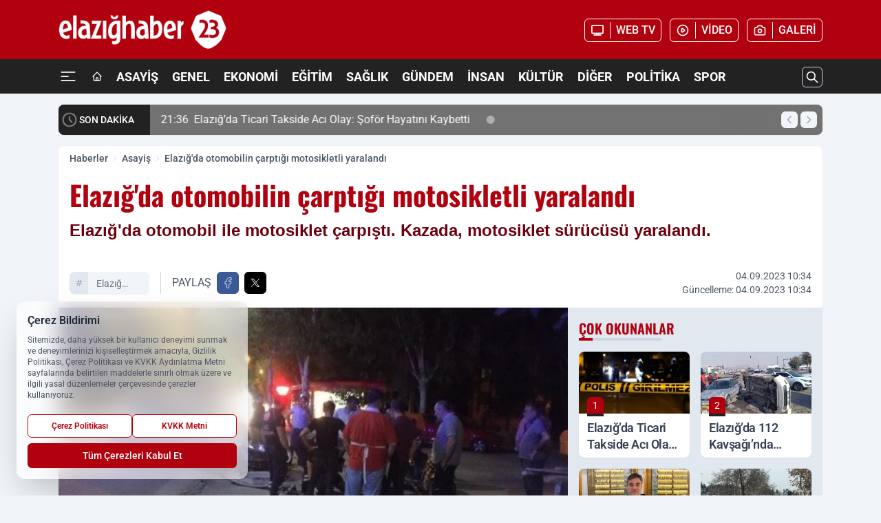

--- FILE ---
content_type: text/html; charset=UTF-8
request_url: https://www.elazighaber23.com/elazig-da-otomobilin-carptigi-motosikletli-yaralandi/18056/
body_size: 44420
content:
<!doctype html>
<html lang="tr" prefix="og: https://ogp.me/ns# article: https://ogp.me/ns/article#" class="scroll-smooth text-gray-500 antialiased bg-mi-blue-gray-50 js-focus-visible translated-ltr">
<head>
<link rel="dns-prefetch" href="https://s.elazighaber23.com">
<link rel="preconnect" href="https://s.elazighaber23.com">
<link rel="dns-prefetch" href="https://i.elazighaber23.com">
<link rel="preconnect" href="https://i.elazighaber23.com">
<link rel="dns-prefetch" href="//adservice.google.com">
<link rel="dns-prefetch" href="//adservice.google.com.tr">
<link rel="dns-prefetch" href="//partner.googleadservices.com">
<link rel="dns-prefetch" href="//googleads.g.doubleclick.net">
<link rel="dns-prefetch" href="//securepubads.g.doubleclick.net">
<link rel="dns-prefetch" href="//tpc.googlesyndication.com">
<link rel="dns-prefetch" href="//pagead2.googlesyndication.com">
<link rel="dns-prefetch" href="//www.googletagservices.com">
<link rel="dns-prefetch" href="//www.googletagmanager.com">
<link rel="dns-prefetch" href="//www.google-analytics.com">
<link rel="preconnect" href="//www.google-analytics.com">
<link rel="dns-prefetch" href="//cdn2.bildirt.com">
<link rel="dns-prefetch" href="//cdn.onesignal.com">
<script>
    const img = new Image();
    img.src = 'https://i.elazighaber23.com/c/90/448x252/s/dosya/haber/elazig-da-otomobilin-carptigi-_1693813142_AC5ycb.jpg';
    img.fetchPriority = 'high';
</script>
<title>Elazığ'da otomobilin çarptığı motosikletli yaralandı</title>
<meta name="title" content="Elazığ'da otomobilin çarptığı motosikletli yaralandı">
<meta name="description" content="Elazığ'da otomobil ile motosiklet çarpıştı. Kazada, motosiklet sürücüsü yaralandı.">
<meta name="datePublished" content="2023-09-04T10:34:00+03:00">
<meta name="dateModified" content="2023-09-04T10:34:00+03:00">
<meta name="url" content="https://www.elazighaber23.com/elazig-da-otomobilin-carptigi-motosikletli-yaralandi/18056/">
<meta name="articleSection" content="news">
<meta name="articleAuthor" content="Merve YILDIRIM">
<style>
.mi-news-image{object-fit:cover;width:100%;height:100%;display:block}
body{font-display:swap}
</style>
<link rel="preload" href="https://s.elazighaber23.com/themes/wind/fonts/oswald-regular.woff2" as="font" type="font/woff2" crossorigin>
<link rel="preload" href="https://s.elazighaber23.com/themes/wind/fonts/oswald-500.woff2" as="font" type="font/woff2" crossorigin>
<link rel="preload" href="https://s.elazighaber23.com/themes/wind/fonts/oswald-600.woff2" as="font" type="font/woff2" crossorigin>
<link rel="preload" href="https://s.elazighaber23.com/themes/wind/fonts/oswald-700.woff2" as="font" type="font/woff2" crossorigin>
<style>@font-face{font-family:'Oswald';font-style:normal;font-weight:400;font-display:swap;src:url('https://s.elazighaber23.com/themes/wind/fonts/oswald-regular.woff2')format('woff2');unicode-range:U+0000-00FF,U+0100-017F,U+0130-0131,U+02BB-02BC,U+02C6,U+02DA,U+02DC,U+2000-206F,U+2074,U+20AC,U+2122,U+2191,U+2193,U+2212,U+2215,U+FEFF,U+FFFD}@font-face{font-family:'Oswald';font-style:normal;font-weight:700;font-display:swap;src:url('https://s.elazighaber23.com/themes/wind/fonts/oswald-700.woff2')format('woff2');unicode-range:U+0000-00FF,U+0100-017F,U+0130-0131,U+02BB-02BC,U+02C6,U+02DA,U+02DC,U+2000-206F,U+2074,U+20AC,U+2122,U+2191,U+2193,U+2212,U+2215,U+FEFF,U+FFFD}@font-face{font-family:'Oswald';font-style:normal;font-weight:600;font-display:swap;src:url('https://s.elazighaber23.com/themes/wind/fonts/oswald-600.woff2')format('woff2');unicode-range:U+0000-00FF,U+0100-017F,U+0130-0131,U+02BB-02BC,U+02C6,U+02DA,U+02DC,U+2000-206F,U+2074,U+20AC,U+2122,U+2191,U+2193,U+2212,U+2215,U+FEFF,U+FFFD}@font-face{font-family:'Oswald';font-style:normal;font-weight:500;font-display:swap;src:url('https://s.elazighaber23.com/themes/wind/fonts/oswald-500.woff2')format('woff2');unicode-range:U+0000-00FF,U+0100-017F,U+0130-0131,U+02BB-02BC,U+02C6,U+02DA,U+02DC,U+2000-206F,U+2074,U+20AC,U+2122,U+2191,U+2193,U+2212,U+2215,U+FEFF,U+FFFD}</style>
<link rel="preload" href="https://s.elazighaber23.com/themes/wind/fonts/roboto-regular.woff2" as="font" type="font/woff2" crossorigin>
<link rel="preload" href="https://s.elazighaber23.com/themes/wind/fonts/roboto-500.woff2" as="font" type="font/woff2" crossorigin>
<link rel="preload" href="https://s.elazighaber23.com/themes/wind/fonts/roboto-600.woff2" as="font" type="font/woff2" crossorigin>
<link rel="preload" href="https://s.elazighaber23.com/themes/wind/fonts/roboto-700.woff2" as="font" type="font/woff2" crossorigin>
<link rel="preload" href="https://s.elazighaber23.com/themes/wind/fonts/roboto-800.woff2" as="font" type="font/woff2" crossorigin>
<link rel="preload" href="https://s.elazighaber23.com/themes/wind/fonts/roboto-900.woff2" as="font" type="font/woff2" crossorigin>
<style>@font-face{font-family:'Roboto';font-style:normal;font-weight:400;font-display:swap;src:url('https://s.elazighaber23.com/themes/wind/fonts/roboto-regular.woff2')format('woff2');unicode-range:U+0000-00FF,U+0100-017F,U+0130-0131,U+02BB-02BC,U+02C6,U+02DA,U+02DC,U+2000-206F,U+2074,U+20AC,U+2122,U+2191,U+2193,U+2212,U+2215,U+FEFF,U+FFFD}@font-face{font-family:'Roboto';font-style:normal;font-weight:700;font-display:swap;src:url('https://s.elazighaber23.com/themes/wind/fonts/roboto-700.woff2')format('woff2');unicode-range:U+0000-00FF,U+0100-017F,U+0130-0131,U+02BB-02BC,U+02C6,U+02DA,U+02DC,U+2000-206F,U+2074,U+20AC,U+2122,U+2191,U+2193,U+2212,U+2215,U+FEFF,U+FFFD}@font-face{font-family:'Roboto';font-style:normal;font-weight:600;font-display:swap;src:url('https://s.elazighaber23.com/themes/wind/fonts/roboto-600.woff2')format('woff2');unicode-range:U+0000-00FF,U+0100-017F,U+0130-0131,U+02BB-02BC,U+02C6,U+02DA,U+02DC,U+2000-206F,U+2074,U+20AC,U+2122,U+2191,U+2193,U+2212,U+2215,U+FEFF,U+FFFD}@font-face{font-family:'Roboto';font-style:normal;font-weight:500;font-display:swap;src:url('https://s.elazighaber23.com/themes/wind/fonts/roboto-500.woff2')format('woff2');unicode-range:U+0000-00FF,U+0100-017F,U+0130-0131,U+02BB-02BC,U+02C6,U+02DA,U+02DC,U+2000-206F,U+2074,U+20AC,U+2122,U+2191,U+2193,U+2212,U+2215,U+FEFF,U+FFFD}@font-face{font-family:'Roboto';font-style:normal;font-weight:800;font-display:swap;src:url('https://s.elazighaber23.com/themes/wind/fonts/roboto-800.woff2')format('woff2');unicode-range:U+0000-00FF,U+0100-017F,U+0130-0131,U+02BB-02BC,U+02C6,U+02DA,U+02DC,U+2000-206F,U+2074,U+20AC,U+2122,U+2191,U+2193,U+2212,U+2215,U+FEFF,U+FFFD}@font-face{font-family:'Roboto';font-style:normal;font-weight:900;font-display:swap;src:url('https://s.elazighaber23.com/themes/wind/fonts/roboto-900.woff2')format('woff2');unicode-range:U+0000-00FF,U+0100-017F,U+0130-0131,U+02BB-02BC,U+02C6,U+02DA,U+02DC,U+2000-206F,U+2074,U+20AC,U+2122,U+2191,U+2193,U+2212,U+2215,U+FEFF,U+FFFD}</style>
<style>
body, html {padding: 0px !important;margin: 0px !important;}.leading-tight {line-height: 1.25;}.font-black {font-weight: 900;}.text-3xl {font-size: 1.875rem;line-height: 2.25rem;}.py-2 {padding-bottom: .5rem;padding-top: .5rem;}.pb-5 {padding-bottom: 1.25rem;}.pt-0 {padding-top: 0;}.font-semibold {font-weight: 600;}.object-cover {object-fit: cover;}  .w-full { width: 100%; }.h-full { height: 100%; }.news-description {font-family: -apple-system, BlinkMacSystemFont, 'Segoe UI', sans-serif;font-weight: 600;font-size: clamp(1.125rem, 2.5vw, 1.5rem);line-height: 1.5;color: #374151;margin: 0 0 1.25rem 0;}  @media (min-width: 768px) {.news-description { line-height: 1.375; }}img[fetchpriority="high"] {content-visibility: auto;will-change: auto;}
</style>
<meta charset="UTF-8">
<link rel="preload" as="image" href="https://i.elazighaber23.com/c/90/740x417/s/dosya/haber/elazig-da-otomobilin-carptigi-_1693813142_AC5ycb.jpg" fetchpriority="high">
<link rel="preload" href="/themes/wind/css/haber.min.css?v=2605" as="style">
<link rel="preload" href="https://s.elazighaber23.com/themes/wind/js/jquery-3.6.0.min.js" as="script">
<link rel="preload" href="https://s.elazighaber23.com/themes/wind/js/swiper-bundle.min.js" as="script">
<link rel="preload" href="https://s.elazighaber23.com/themes/wind/js/miapp.js" as="script">
<link rel="preload" href="https://s.elazighaber23.com/themes/wind/js/social-share-kit.js" as="script" fetchpriority="low">
<link rel="preload" href="https://s.elazighaber23.com/themes/wind/js/jquery.fancybox.min.js" as="script" fetchpriority="low">
<link rel="canonical" href="https://www.elazighaber23.com/elazig-da-otomobilin-carptigi-motosikletli-yaralandi/18056/" />
<link rel="amphtml" href="https://www.elazighaber23.com/amp/elazig-da-otomobilin-carptigi-motosikletli-yaralandi/18056/" />
<link rel="index" title="Elazığ Haber 23 | Elazığ Haberleri | Elazığ Son Dakika" href="https://www.elazighaber23.com/" />
<link rel="image_src" href="https://i.elazighaber23.com/c/90/1280x720/s/dosya/haber/m/elazig-da-otomobilin-carptigi-_1693813142_AC5ycb.jpg" type="image/jpeg" />
<link rel="search" type="application/opensearchdescription+xml" title="Elazığ Haber 23 Arama" href="https://www.elazighaber23.com/opensearch.xml" />
<link rel="alternate" type="application/rss+xml" title="Elazığ Haber 23 | Elazığ Haberleri | Elazığ Son Dakika rss beslemesi" href="https://www.elazighaber23.com/rss/" />
<meta name="image" content="https://i.elazighaber23.com/c/90/1280x720/s/dosya/haber/m/elazig-da-otomobilin-carptigi-_1693813142_AC5ycb.jpg" />
<meta name="thumbnail_height" content="100" />
<meta name="thumbnail_width" content="100" />
<link rel="thumbnail" href="https://i.elazighaber23.com/c/90/100x100/s/dosya/haber/m/elazig-da-otomobilin-carptigi-_1693813142_AC5ycb.jpg" type="image/jpeg" />
<meta name="dateCreated" content="2023-09-04T10:34:00+03:00" />
<meta name="dateUpdated" content="2023-09-04T10:34:00+03:00" />
<meta name="robots" content="index, follow, max-image-preview:large, max-snippet:-1, max-video-preview:-1" />
<meta name="google-site-verification" content="vUluMdvSq_oJRuSkLxRVSPFNJ7AmGzMgIjWjl7yFE8" />
<meta property="og:site_name" content="Elazığ Haber 23" />
<meta property="og:url" content="https://www.elazighaber23.com/elazig-da-otomobilin-carptigi-motosikletli-yaralandi/18056/" />
<meta property="og:title" content="Elazığ'da otomobilin çarptığı motosikletli yaralandı" />
<meta property="og:description" content="Elazığ'da otomobil ile motosiklet çarpıştı. Kazada, motosiklet sürücüsü yaralandı." />
<meta property="og:image" content="https://i.elazighaber23.com/c/90/1280x720/s/dosya/haber/m/elazig-da-otomobilin-carptigi-_1693813142_AC5ycb.jpg" />
<meta property="og:image:type" content="image/jpeg" />
<meta property="og:image:width" content="1280" />
<meta property="og:image:height" content="720" />
<meta property="og:image:alt" content="Elazığ'da otomobilin çarptığı motosikletli yaralandı" />
<meta property="og:image:secure_url" content="https://i.elazighaber23.com/c/90/1280x720/s/dosya/haber/m/elazig-da-otomobilin-carptigi-_1693813142_AC5ycb.jpg" />
<meta property="og:type" content="article" />
<meta property="og:locale" content="tr_TR" />
<meta property="twitter:account_id" content="" />
<meta name="twitter:card" content="summary_large_image" />
<meta name="twitter:url" content="https://www.elazighaber23.com/elazig-da-otomobilin-carptigi-motosikletli-yaralandi/18056/" />
<meta name="twitter:domain" content="https://www.elazighaber23.com/" />
<meta name="twitter:site" content="@" />
<meta name="twitter:title" content="Elazığ'da otomobilin çarptığı motosikletli yaralandı" />
<meta name="twitter:description" content="Elazığ'da otomobil ile motosiklet çarpıştı. Kazada, motosiklet sürücüsü yaralandı." />
<meta name="twitter:image:src" content="https://i.elazighaber23.com/c/90/1280x720/s/dosya/haber/m/elazig-da-otomobilin-carptigi-_1693813142_AC5ycb.jpg" />
<meta name="google-play-app" content="https://play.google.com/store/apps/details?id=com.elazighaber23" />
<meta property="article:published_time" content="2023-09-04T10:34:00+03:00" />
<meta property="article:modified_time" content="2023-09-04T10:34:00+03:00" />
<meta property="article:author" content="Merve YILDIRIM" />
<meta property="article:section" content="Asayiş" />
<meta property="article:opinion" content="false" />
<meta property="article:content_tier" content="free" />
<meta name="DC.Title" content="Elazığ'da otomobilin çarptığı motosikletli yaralandı" />
<meta name="DC.Description" content="Elazığ'da otomobil ile motosiklet çarpıştı. Kazada, motosiklet sürücüsü yaralandı." />
<meta name="DC.Creator" content="Elazığ Haber 23" />
<meta name="DC.Subject" content="Elazığ'da otomobilin çarptığı motosikletli yaralandı" />
<meta name="DC.Publisher" content="Elazığ Haber 23" />
<meta name="DC.Contributor" content="Elazığ Haber 23" />
<meta name="DC.Date" content="2023-09-04" />
<meta name="DC.Type" content="Text" />
<meta name="DC.Source" content="https://www.elazighaber23.com/elazig-da-otomobilin-carptigi-motosikletli-yaralandi/18056/" />
<meta name="DC.Language" content="tr-TR" /><meta name="viewport" content="width=device-width, initial-scale=1, shrink-to-fit=no">
<meta http-equiv="X-UA-Compatible" content="ie=edge">
<meta http-equiv="content-type" content="text/html; charset=utf-8" />
<style>
    .h-menu {
        display: block;
        font-size: .875rem;
        font-weight: 500;
        letter-spacing: -.025em;
        line-height: 1.25rem;
        padding: .5rem 0;
        position: relative;
        text-transform: uppercase
    }

    @media (min-width: 970px) {
        .h-menu {
            font-size:1rem;
            line-height: 1.5rem;
            padding: .5rem 0
        }
    }
</style>
<link href="/themes/wind/css/haber.min.css?v=2605" rel="stylesheet">
<style>
    [x-cloak] { display: none }@font-face{font-family:swiper-icons;src:url('data:application/font-woff;charset=utf-8;base64, [base64]//wADZ2x5ZgAAAywAAADMAAAD2MHtryVoZWFkAAABbAAAADAAAAA2E2+eoWhoZWEAAAGcAAAAHwAAACQC9gDzaG10eAAAAigAAAAZAAAArgJkABFsb2NhAAAC0AAAAFoAAABaFQAUGG1heHAAAAG8AAAAHwAAACAAcABAbmFtZQAAA/gAAAE5AAACXvFdBwlwb3N0AAAFNAAAAGIAAACE5s74hXjaY2BkYGAAYpf5Hu/j+W2+MnAzMYDAzaX6QjD6/4//Bxj5GA8AuRwMYGkAPywL13jaY2BkYGA88P8Agx4j+/8fQDYfA1AEBWgDAIB2BOoAeNpjYGRgYNBh4GdgYgABEMnIABJzYNADCQAACWgAsQB42mNgYfzCOIGBlYGB0YcxjYGBwR1Kf2WQZGhhYGBiYGVmgAFGBiQQkOaawtDAoMBQxXjg/wEGPcYDDA4wNUA2CCgwsAAAO4EL6gAAeNpj2M0gyAACqxgGNWBkZ2D4/wMA+xkDdgAAAHjaY2BgYGaAYBkGRgYQiAHyGMF8FgYHIM3DwMHABGQrMOgyWDLEM1T9/w8UBfEMgLzE////P/5//f/V/xv+r4eaAAeMbAxwIUYmIMHEgKYAYjUcsDAwsLKxc3BycfPw8jEQA/[base64]/uznmfPFBNODM2K7MTQ45YEAZqGP81AmGGcF3iPqOop0r1SPTaTbVkfUe4HXj97wYE+yNwWYxwWu4v1ugWHgo3S1XdZEVqWM7ET0cfnLGxWfkgR42o2PvWrDMBSFj/IHLaF0zKjRgdiVMwScNRAoWUoH78Y2icB/yIY09An6AH2Bdu/UB+yxopYshQiEvnvu0dURgDt8QeC8PDw7Fpji3fEA4z/PEJ6YOB5hKh4dj3EvXhxPqH/SKUY3rJ7srZ4FZnh1PMAtPhwP6fl2PMJMPDgeQ4rY8YT6Gzao0eAEA409DuggmTnFnOcSCiEiLMgxCiTI6Cq5DZUd3Qmp10vO0LaLTd2cjN4fOumlc7lUYbSQcZFkutRG7g6JKZKy0RmdLY680CDnEJ+UMkpFFe1RN7nxdVpXrC4aTtnaurOnYercZg2YVmLN/d/gczfEimrE/fs/bOuq29Zmn8tloORaXgZgGa78yO9/cnXm2BpaGvq25Dv9S4E9+5SIc9PqupJKhYFSSl47+Qcr1mYNAAAAeNptw0cKwkAAAMDZJA8Q7OUJvkLsPfZ6zFVERPy8qHh2YER+3i/BP83vIBLLySsoKimrqKqpa2hp6+jq6RsYGhmbmJqZSy0sraxtbO3sHRydnEMU4uR6yx7JJXveP7WrDycAAAAAAAH//wACeNpjYGRgYOABYhkgZgJCZgZNBkYGLQZtIJsFLMYAAAw3ALgAeNolizEKgDAQBCchRbC2sFER0YD6qVQiBCv/H9ezGI6Z5XBAw8CBK/m5iQQVauVbXLnOrMZv2oLdKFa8Pjuru2hJzGabmOSLzNMzvutpB3N42mNgZGBg4GKQYzBhYMxJLMlj4GBgAYow/P/PAJJhLM6sSoWKfWCAAwDAjgbRAAB42mNgYGBkAIIbCZo5IPrmUn0hGA0AO8EFTQAA');font-weight:400;font-style:normal}:root{--swiper-theme-color:#007aff}.swiper{margin-left:auto;margin-right:auto;position:relative;overflow:hidden;list-style:none;padding:0;z-index:1}.swiper-vertical>.swiper-wrapper{flex-direction:column}.swiper-wrapper{position:relative;width:100%;height:100%;z-index:1;display:flex;transition-property:transform;box-sizing:content-box}.swiper-android .swiper-slide,.swiper-wrapper{transform:translate3d(0px,0,0)}.swiper-pointer-events{touch-action:pan-y}.swiper-pointer-events.swiper-vertical{touch-action:pan-x}.swiper-slide{flex-shrink:0;width:100%;height:100%;position:relative;transition-property:transform}.swiper-slide-invisible-blank{visibility:hidden}.swiper-autoheight,.swiper-autoheight .swiper-slide{height:auto}.swiper-autoheight .swiper-wrapper{align-items:flex-start;transition-property:transform,height}.swiper-backface-hidden .swiper-slide{transform:translateZ(0);-webkit-backface-visibility:hidden;backface-visibility:hidden}.swiper-3d,.swiper-3d.swiper-css-mode .swiper-wrapper{perspective:1200px}.swiper-3d .swiper-cube-shadow,.swiper-3d .swiper-slide,.swiper-3d .swiper-slide-shadow,.swiper-3d .swiper-slide-shadow-bottom,.swiper-3d .swiper-slide-shadow-left,.swiper-3d .swiper-slide-shadow-right,.swiper-3d .swiper-slide-shadow-top,.swiper-3d .swiper-wrapper{transform-style:preserve-3d}.swiper-3d .swiper-slide-shadow,.swiper-3d .swiper-slide-shadow-bottom,.swiper-3d .swiper-slide-shadow-left,.swiper-3d .swiper-slide-shadow-right,.swiper-3d .swiper-slide-shadow-top{position:absolute;left:0;top:0;width:100%;height:100%;pointer-events:none;z-index:10}.swiper-3d .swiper-slide-shadow{background:rgba(0,0,0,.15)}.swiper-3d .swiper-slide-shadow-left{background-image:linear-gradient(to left,rgba(0,0,0,.5),rgba(0,0,0,0))}.swiper-3d .swiper-slide-shadow-right{background-image:linear-gradient(to right,rgba(0,0,0,.5),rgba(0,0,0,0))}.swiper-3d .swiper-slide-shadow-top{background-image:linear-gradient(to top,rgba(0,0,0,.5),rgba(0,0,0,0))}.swiper-3d .swiper-slide-shadow-bottom{background-image:linear-gradient(to bottom,rgba(0,0,0,.5),rgba(0,0,0,0))}.swiper-css-mode>.swiper-wrapper{overflow:auto;scrollbar-width:none;-ms-overflow-style:none}.swiper-css-mode>.swiper-wrapper::-webkit-scrollbar{display:none}.swiper-css-mode>.swiper-wrapper>.swiper-slide{scroll-snap-align:start start}.swiper-horizontal.swiper-css-mode>.swiper-wrapper{scroll-snap-type:x mandatory}.swiper-vertical.swiper-css-mode>.swiper-wrapper{scroll-snap-type:y mandatory}.swiper-centered>.swiper-wrapper::before{content:'';flex-shrink:0;order:9999}.swiper-centered.swiper-horizontal>.swiper-wrapper>.swiper-slide:first-child{margin-inline-start:var(--swiper-centered-offset-before)}.swiper-centered.swiper-horizontal>.swiper-wrapper::before{height:100%;min-height:1px;width:var(--swiper-centered-offset-after)}.swiper-centered.swiper-vertical>.swiper-wrapper>.swiper-slide:first-child{margin-block-start:var(--swiper-centered-offset-before)}.swiper-centered.swiper-vertical>.swiper-wrapper::before{width:100%;min-width:1px;height:var(--swiper-centered-offset-after)}.swiper-centered>.swiper-wrapper>.swiper-slide{scroll-snap-align:center center}:root{--swiper-navigation-size:44px}.swiper-button-next,.swiper-button-prev{position:absolute;top:50%;width:calc(var(--swiper-navigation-size)/ 44 * 27);height:var(--swiper-navigation-size);margin-top:calc(0px - (var(--swiper-navigation-size)/ 2));z-index:10;cursor:pointer;display:flex;align-items:center;justify-content:center;color:var(--swiper-navigation-color,var(--swiper-theme-color))}.swiper-button-next.swiper-button-disabled,.swiper-button-prev.swiper-button-disabled{opacity:.35;cursor:auto;pointer-events:none}.swiper-button-next:after,.swiper-button-prev:after{font-family:swiper-icons;font-size:var(--swiper-navigation-size);text-transform:none!important;letter-spacing:0;text-transform:none;font-variant:initial;line-height:1}.swiper-button-prev,.swiper-rtl .swiper-button-next{left:10px;right:auto}.swiper-button-prev:after,.swiper-rtl .swiper-button-next:after{content:'prev'}.swiper-button-next,.swiper-rtl .swiper-button-prev{right:10px;left:auto}.swiper-button-next:after,.swiper-rtl .swiper-button-prev:after{content:'next'}.swiper-button-lock{display:none}.swiper-pagination{position:absolute;text-align:center;transition:.3s opacity;transform:translate3d(0,0,0);z-index:10}.swiper-pagination.swiper-pagination-hidden{opacity:0}.swiper-horizontal>.swiper-pagination-bullets,.swiper-pagination-bullets.swiper-pagination-horizontal,.swiper-pagination-custom,.swiper-pagination-fraction{bottom:10px;left:0;width:100%}.swiper-pagination-bullets-dynamic{overflow:hidden;font-size:0}.swiper-pagination-bullets-dynamic .swiper-pagination-bullet{transform:scale(.33);position:relative}.swiper-pagination-bullets-dynamic .swiper-pagination-bullet-active{transform:scale(1)}.swiper-pagination-bullets-dynamic .swiper-pagination-bullet-active-main{transform:scale(1)}.swiper-pagination-bullets-dynamic .swiper-pagination-bullet-active-prev{transform:scale(.66)}.swiper-pagination-bullets-dynamic .swiper-pagination-bullet-active-prev-prev{transform:scale(.33)}.swiper-pagination-bullets-dynamic .swiper-pagination-bullet-active-next{transform:scale(.66)}.swiper-pagination-bullets-dynamic .swiper-pagination-bullet-active-next-next{transform:scale(.33)}.swiper-pagination-bullet{width:var(--swiper-pagination-bullet-width,var(--swiper-pagination-bullet-size,8px));height:var(--swiper-pagination-bullet-height,var(--swiper-pagination-bullet-size,8px));display:inline-block;border-radius:50%;background:var(--swiper-pagination-bullet-inactive-color,#000);opacity:var(--swiper-pagination-bullet-inactive-opacity, .2)}button.swiper-pagination-bullet{border:none;margin:0;padding:0;box-shadow:none;-webkit-appearance:none;appearance:none}.swiper-pagination-clickable .swiper-pagination-bullet{cursor:pointer}.swiper-pagination-bullet:only-child{display:none!important}.swiper-pagination-bullet-active{opacity:var(--swiper-pagination-bullet-opacity, 1);background:var(--swiper-pagination-color,var(--swiper-theme-color))}.swiper-pagination-vertical.swiper-pagination-bullets,.swiper-vertical>.swiper-pagination-bullets{right:10px;top:50%;transform:translate3d(0px,-50%,0)}.swiper-pagination-vertical.swiper-pagination-bullets .swiper-pagination-bullet,.swiper-vertical>.swiper-pagination-bullets .swiper-pagination-bullet{margin:var(--swiper-pagination-bullet-vertical-gap,6px) 0;display:block}.swiper-pagination-vertical.swiper-pagination-bullets.swiper-pagination-bullets-dynamic,.swiper-vertical>.swiper-pagination-bullets.swiper-pagination-bullets-dynamic{top:50%;transform:translateY(-50%);width:8px}.swiper-pagination-vertical.swiper-pagination-bullets.swiper-pagination-bullets-dynamic .swiper-pagination-bullet,.swiper-vertical>.swiper-pagination-bullets.swiper-pagination-bullets-dynamic .swiper-pagination-bullet{display:inline-block;transition:.2s transform,.2s top}.swiper-horizontal>.swiper-pagination-bullets .swiper-pagination-bullet,.swiper-pagination-horizontal.swiper-pagination-bullets .swiper-pagination-bullet{margin:0 var(--swiper-pagination-bullet-horizontal-gap,4px)}.swiper-horizontal>.swiper-pagination-bullets.swiper-pagination-bullets-dynamic,.swiper-pagination-horizontal.swiper-pagination-bullets.swiper-pagination-bullets-dynamic{left:50%;transform:translateX(-50%);white-space:nowrap}.swiper-horizontal>.swiper-pagination-bullets.swiper-pagination-bullets-dynamic .swiper-pagination-bullet,.swiper-pagination-horizontal.swiper-pagination-bullets.swiper-pagination-bullets-dynamic .swiper-pagination-bullet{transition:.2s transform,.2s left}.swiper-horizontal.swiper-rtl>.swiper-pagination-bullets-dynamic .swiper-pagination-bullet{transition:.2s transform,.2s right}.swiper-pagination-progressbar{background:rgba(0,0,0,.25);position:absolute}.swiper-pagination-progressbar .swiper-pagination-progressbar-fill{background:var(--swiper-pagination-color,var(--swiper-theme-color));position:absolute;left:0;top:0;width:100%;height:100%;transform:scale(0);transform-origin:left top}.swiper-rtl .swiper-pagination-progressbar .swiper-pagination-progressbar-fill{transform-origin:right top}.swiper-horizontal>.swiper-pagination-progressbar,.swiper-pagination-progressbar.swiper-pagination-horizontal,.swiper-pagination-progressbar.swiper-pagination-vertical.swiper-pagination-progressbar-opposite,.swiper-vertical>.swiper-pagination-progressbar.swiper-pagination-progressbar-opposite{width:100%;height:4px;left:0;top:0}.swiper-horizontal>.swiper-pagination-progressbar.swiper-pagination-progressbar-opposite,.swiper-pagination-progressbar.swiper-pagination-horizontal.swiper-pagination-progressbar-opposite,.swiper-pagination-progressbar.swiper-pagination-vertical,.swiper-vertical>.swiper-pagination-progressbar{width:4px;height:100%;left:0;top:0}.swiper-pagination-lock{display:none}.swiper-lazy-preloader{width:42px;height:42px;position:absolute;left:50%;top:50%;margin-left:-21px;margin-top:-21px;z-index:10;transform-origin:50%;box-sizing:border-box;border:4px solid var(--swiper-preloader-color,var(--swiper-theme-color));border-radius:50%;border-top-color:transparent;animation:swiper-preloader-spin 1s infinite linear}.swiper-lazy-preloader-white{--swiper-preloader-color:#fff}.swiper-lazy-preloader-black{--swiper-preloader-color:#000}@keyframes swiper-preloader-spin{0%{transform:rotate(0deg)}100%{transform:rotate(360deg)}}.swiper-fade.swiper-free-mode .swiper-slide{transition-timing-function:ease-out}.swiper-fade .swiper-slide{pointer-events:none;transition-property:opacity}.swiper-fade .swiper-slide .swiper-slide{pointer-events:none}.swiper-fade .swiper-slide-active,.swiper-fade .swiper-slide-active .swiper-slide-active{pointer-events:auto}.fancybox-active{height:auto}.fancybox-is-hidden{left:-9999px;margin:0;position:absolute!important;top:-9999px;visibility:hidden}.fancybox-container{-webkit-backface-visibility:hidden;height:100%;left:0;outline:none;position:fixed;-webkit-tap-highlight-color:transparent;top:0;-ms-touch-action:manipulation;touch-action:manipulation;transform:translateZ(0);width:100%;z-index:99992}.fancybox-container *{box-sizing:border-box}.fancybox-bg,.fancybox-inner,.fancybox-outer,.fancybox-stage{bottom:0;left:0;position:absolute;right:0;top:0}.fancybox-outer{-webkit-overflow-scrolling:touch;overflow-y:auto}.fancybox-bg{background:#000000;opacity:0;transition-duration:inherit;transition-property:opacity;transition-timing-function:cubic-bezier(.47,0,.74,.71)}.fancybox-is-open .fancybox-bg{opacity:.8;transition-timing-function:cubic-bezier(.22,.61,.36,1)}.fancybox-caption,.fancybox-infobar,.fancybox-navigation .fancybox-button,.fancybox-toolbar{direction:ltr;opacity:0;position:absolute;transition:opacity .25s ease,visibility 0s ease .25s;visibility:hidden;z-index:99997}.fancybox-show-caption .fancybox-caption,.fancybox-show-infobar .fancybox-infobar,.fancybox-show-nav .fancybox-navigation .fancybox-button,.fancybox-show-toolbar .fancybox-toolbar{opacity:1;transition:opacity .25s ease 0s,visibility 0s ease 0s;visibility:visible}.fancybox-infobar{color:#ccc;font-size:13px;-webkit-font-smoothing:subpixel-antialiased;height:44px;left:0;line-height:44px;min-width:44px;mix-blend-mode:difference;padding:0 10px;pointer-events:none;top:0;-webkit-touch-callout:none;-webkit-user-select:none;-moz-user-select:none;-ms-user-select:none;user-select:none}.fancybox-toolbar{right:0;top:0}.fancybox-stage{direction:ltr;overflow:visible;transform:translateZ(0);z-index:99994}.fancybox-is-open .fancybox-stage{overflow:hidden}.fancybox-slide{-webkit-backface-visibility:hidden;display:none;height:100%;left:0;outline:none;overflow:auto;-webkit-overflow-scrolling:touch;padding:10px;position:absolute;text-align:center;top:0;transition-property:transform,opacity;white-space:normal;width:100%;z-index:99994}.fancybox-slide:before{content:\"\";display:inline-block;font-size:0;height:100%;vertical-align:middle;width:0}.fancybox-is-sliding .fancybox-slide,.fancybox-slide--current,.fancybox-slide--next,.fancybox-slide--previous{display:block}.fancybox-slide--image{overflow:hidden;padding:10px 0}.fancybox-slide--image:before{display:none}.fancybox-slide--html{padding:6px}.fancybox-content{background:#fff;display:inline-block;margin:0;max-width:100%;overflow:auto;-webkit-overflow-scrolling:touch;padding:10px;position:relative;text-align:left;vertical-align:middle}.fancybox-slide--image .fancybox-content{animation-timing-function:cubic-bezier(.5,0,.14,1);-webkit-backface-visibility:hidden;background:transparent;background-repeat:no-repeat;background-size:100% 100%;left:0;max-width:none;overflow:visible;padding:0;position:absolute;top:0;transform-origin:top left;transition-property:transform,opacity;-webkit-user-select:none;-moz-user-select:none;-ms-user-select:none;user-select:none;z-index:99995}.fancybox-can-zoomOut .fancybox-content{cursor:zoom-out}.fancybox-can-zoomIn .fancybox-content{cursor:zoom-in}.fancybox-can-pan .fancybox-content,.fancybox-can-swipe .fancybox-content{cursor:grab}.fancybox-is-grabbing .fancybox-content{cursor:grabbing}.fancybox-container [data-selectable=true]{cursor:text}.fancybox-image,.fancybox-spaceball{background:transparent;border:0;height:100%;left:0;margin:0;max-height:none;max-width:none;padding:0;position:absolute;top:0;-webkit-user-select:none;-moz-user-select:none;-ms-user-select:none;user-select:none;width:100%}.fancybox-spaceball{z-index:1}.fancybox-slide--iframe .fancybox-content,.fancybox-slide--map .fancybox-content,.fancybox-slide--pdf .fancybox-content,.fancybox-slide--video .fancybox-content{height:100%;overflow:visible;padding:0;width:100%}.fancybox-slide--video .fancybox-content{background:#000}.fancybox-slide--map .fancybox-content{background:#e5e3df}.fancybox-slide--iframe .fancybox-content{background:#f8f8f8}.fancybox-iframe,.fancybox-video{background:transparent;border:0;display:block;height:100%;margin:0;overflow:hidden;padding:0;width:100%}.fancybox-iframe{left:0;position:absolute;top:0}.fancybox-error{background:#fff;cursor:default;max-width:400px;padding:40px;width:100%}.fancybox-error p{color:#444;font-size:16px;line-height:20px;margin:0;padding:0}.fancybox-button{border:0;border-radius:0;box-shadow:none;cursor:pointer;display:inline-block;height:60px;margin:0;padding:10px;position:relative;transition:color .2s;vertical-align:top;visibility:inherit;width:60px}.fancybox-button,.fancybox-button:link,.fancybox-button:visited{color:#ccc}.fancybox-button:hover{color:#fff}.fancybox-button:focus{outline:none}.fancybox-button.fancybox-focus{outline:1px dotted}.fancybox-button[disabled],.fancybox-button[disabled]:hover{color:#888;cursor:default;outline:none}.fancybox-button div{height:100%}.fancybox-button svg{display:block;height:100%;overflow:visible;position:relative;width:100%}.fancybox-button svg path{fill:currentColor;stroke-width:0}.fancybox-button--fsenter svg:nth-child(2),.fancybox-button--fsexit svg:first-child,.fancybox-button--pause svg:first-child,.fancybox-button--play svg:nth-child(2){display:none}.fancybox-progress{background:#ff5268;height:2px;left:0;position:absolute;right:0;top:0;transform:scaleX(0);transform-origin:0;transition-property:transform;transition-timing-function:linear;z-index:99998}.fancybox-close-small{background:transparent;border:0;border-radius:0;color:#ccc;cursor:pointer;opacity:.8;padding:8px;position:absolute;right:-12px;top:-10px;z-index:401}.fancybox-close-small:hover{color:#fff;opacity:1}.fancybox-slide--html .fancybox-close-small{color:currentColor;padding:10px;right:0;top:0}.fancybox-slide--image.fancybox-is-scaling .fancybox-content{overflow:hidden}.fancybox-is-scaling .fancybox-close-small,.fancybox-is-zoomable.fancybox-can-pan .fancybox-close-small{display:none}.fancybox-navigation .fancybox-button{background-clip:content-box;height:100px;opacity:0;position:absolute;top:calc(50% - 50px);width:70px}.fancybox-navigation .fancybox-button div{padding:7px}.fancybox-navigation .fancybox-button--arrow_left{left:0;left:env(safe-area-inset-left);padding:31px 26px 31px 6px}.fancybox-navigation .fancybox-button--arrow_right{padding:31px 6px 31px 26px;right:0;right:env(safe-area-inset-right)}.fancybox-caption{background:linear-gradient(0deg,rgba(0,0,0,.85) 0,rgba(0,0,0,.3) 50%,rgba(0,0,0,.15) 65%,rgba(0,0,0,.075) 75.5%,rgba(0,0,0,.037) 82.85%,rgba(0,0,0,.019) 88%,transparent);bottom:0;color:#eee;font-size:14px;font-weight:400;left:0;line-height:1.5;padding:75px 10px 25px;pointer-events:none;right:0;text-align:center;z-index:99996}@supports (padding:max(0px)){.fancybox-caption{padding:75px max(10px,env(safe-area-inset-right)) max(25px,env(safe-area-inset-bottom)) max(10px,env(safe-area-inset-left))}}.fancybox-caption--separate{margin-top:-50px}.fancybox-caption__body{max-height:50vh;overflow:auto;pointer-events:all}.fancybox-caption a,.fancybox-caption a:link,.fancybox-caption a:visited{color:#ccc;text-decoration:none}.fancybox-caption a:hover{color:#fff;text-decoration:underline}.fancybox-loading{animation:a 1s linear infinite;background:transparent;border:4px solid #888;border-bottom-color:#fff;border-radius:50%;height:50px;left:50%;margin:-25px 0 0 -25px;opacity:.7;padding:0;position:absolute;top:50%;width:50px;z-index:99999}@keyframes a{to{transform:rotate(1turn)}}.fancybox-animated{transition-timing-function:cubic-bezier(0,0,.25,1)}.fancybox-fx-slide.fancybox-slide--previous{opacity:0;transform:translate3d(-100%,0,0)}.fancybox-fx-slide.fancybox-slide--next{opacity:0;transform:translate3d(100%,0,0)}.fancybox-fx-slide.fancybox-slide--current{opacity:1;transform:translateZ(0)}.fancybox-fx-fade.fancybox-slide--next,.fancybox-fx-fade.fancybox-slide--previous{opacity:0;transition-timing-function:cubic-bezier(.19,1,.22,1)}.fancybox-fx-fade.fancybox-slide--current{opacity:1}.fancybox-fx-zoom-in-out.fancybox-slide--previous{opacity:0;transform:scale3d(1.5,1.5,1.5)}.fancybox-fx-zoom-in-out.fancybox-slide--next{opacity:0;transform:scale3d(.5,.5,.5)}.fancybox-fx-zoom-in-out.fancybox-slide--current{opacity:1;transform:scaleX(1)}.fancybox-fx-rotate.fancybox-slide--previous{opacity:0;transform:rotate(-1turn)}.fancybox-fx-rotate.fancybox-slide--next{opacity:0;transform:rotate(1turn)}.fancybox-fx-rotate.fancybox-slide--current{opacity:1;transform:rotate(0deg)}.fancybox-fx-circular.fancybox-slide--previous{opacity:0;transform:scale3d(0,0,0) translate3d(-100%,0,0)}.fancybox-fx-circular.fancybox-slide--next{opacity:0;transform:scale3d(0,0,0) translate3d(100%,0,0)}.fancybox-fx-circular.fancybox-slide--current{opacity:1;transform:scaleX(1) translateZ(0)}.fancybox-fx-tube.fancybox-slide--previous{transform:translate3d(-100%,0,0) scale(.1) skew(-10deg)}.fancybox-fx-tube.fancybox-slide--next{transform:translate3d(100%,0,0) scale(.1) skew(10deg)}.fancybox-fx-tube.fancybox-slide--current{transform:translateZ(0) scale(1)}@media (max-height:576px){.fancybox-slide{padding-left:6px;padding-right:6px}.fancybox-slide--image{padding:6px 0}.fancybox-close-small{right:-6px}.fancybox-slide--image .fancybox-close-small{background:#4e4e4e;color:#f2f4f6;height:36px;opacity:1;padding:6px;right:0;top:0;width:36px}.fancybox-caption{padding-left:12px;padding-right:12px}@supports (padding:max(0px)){.fancybox-caption{padding-left:max(12px,env(safe-area-inset-left));padding-right:max(12px,env(safe-area-inset-right))}}}.fancybox-share{background:#f4f4f4;border-radius:3px;max-width:90%;padding:30px;text-align:center}.fancybox-share h1{color:#222;font-size:35px;font-weight:700;margin:0 0 20px}.fancybox-share p{margin:0;padding:0}.fancybox-share__button{border:0;border-radius:3px;display:inline-block;font-size:14px;font-weight:700;line-height:40px;margin:0 5px 10px;min-width:130px;padding:0 15px;text-decoration:none;transition:all .2s;-webkit-user-select:none;-moz-user-select:none;-ms-user-select:none;user-select:none;white-space:nowrap}.fancybox-share__button:link,.fancybox-share__button:visited{color:#fff}.fancybox-share__button:hover{text-decoration:none}.fancybox-share__button--fb{background:#3b5998}.fancybox-share__button--fb:hover{background:#344e86}.fancybox-share__button--pt{background:#bd081d}.fancybox-share__button--pt:hover{background:#aa0719}.fancybox-share__button--tw{background:#1da1f2}.fancybox-share__button--tw:hover{background:#0d95e8}.fancybox-share__button svg{height:25px;margin-right:7px;position:relative;top:-1px;vertical-align:middle;width:25px}.fancybox-share__button svg path{fill:#fff}.fancybox-share__input{background:transparent;border:0;border-bottom:1px solid #d7d7d7;border-radius:0;color:#5d5b5b;font-size:14px;margin:10px 0 0;outline:none;padding:10px 15px;width:100%}.fancybox-thumbs{background:#ddd;bottom:0;display:none;margin:0;-webkit-overflow-scrolling:touch;-ms-overflow-style:-ms-autohiding-scrollbar;padding:2px 2px 4px;position:absolute;right:0;-webkit-tap-highlight-color:rgba(0,0,0,0);top:0;width:212px;z-index:99995}.fancybox-thumbs-x{overflow-x:auto;overflow-y:hidden}.fancybox-show-thumbs .fancybox-thumbs{display:block}.fancybox-show-thumbs .fancybox-inner{right:212px}.fancybox-thumbs__list{font-size:0;height:100%;list-style:none;margin:0;overflow-x:hidden;overflow-y:auto;padding:0;position:absolute;position:relative;white-space:nowrap;width:100%}.fancybox-thumbs-x .fancybox-thumbs__list{overflow:hidden}.fancybox-thumbs-y .fancybox-thumbs__list::-webkit-scrollbar{width:7px}.fancybox-thumbs-y .fancybox-thumbs__list::-webkit-scrollbar-track{background:#fff;border-radius:10px;box-shadow:inset 0 0 6px rgba(0,0,0,.3)}.fancybox-thumbs-y .fancybox-thumbs__list::-webkit-scrollbar-thumb{background:#2a2a2a;border-radius:10px}.fancybox-thumbs__list a{-webkit-backface-visibility:hidden;backface-visibility:hidden;background-color:rgba(0,0,0,.1);background-position:50%;background-repeat:no-repeat;background-size:cover;cursor:pointer;float:left;height:75px;margin:2px;max-height:calc(100% - 8px);max-width:calc(50% - 4px);outline:none;overflow:hidden;padding:0;position:relative;-webkit-tap-highlight-color:transparent;width:100px}.fancybox-thumbs__list a:before{border:6px solid #ff5268;bottom:0;content:\"\";left:0;opacity:0;position:absolute;right:0;top:0;transition:all .2s cubic-bezier(.25,.46,.45,.94);z-index:99991}.fancybox-thumbs__list a:focus:before{opacity:.5}.fancybox-thumbs__list a.fancybox-thumbs-active:before{opacity:1}@media (max-width:576px){.fancybox-thumbs{width:110px}.fancybox-show-thumbs .fancybox-inner{right:110px}.fancybox-thumbs__list a{max-width:calc(100% - 10px)}}.fancybox-slide--iframe .fancybox-content {width  : 400px!important;margin: 0;border-radius: 0.5rem!important;overflow: hidden!important;}.n-comment-success {position: absolute;width: 100%;height: 100%;background-color: rgba(255, 255, 255, .9);top: 0;left: 0;z-index: 999999;display: flex;justify-content: center;align-items: center;}.n-comment-icon-s{clear:both;color:#8bc34a;font-size: 70px;text-align: center;display: block;padding: 5px}.n-comment-icon-w{clear:both;color:#ff9800;font-size: 70px;text-align: center;display: block;padding: 5px}.n-commnet-title{font-size: 19px;color:#888888;text-align: center;padding: 5px 20px 30px 20px;}.n-close{display:inline-block;font-size:15px;font-weight:600;padding:5px 10px 5px 10px;border:1px solid #888888;margin-top:30px!important;border-radius: 0.5rem;}#Imageid{border-radius:0.5rem!important;overflow:hidden!important;}
</style><meta name="mobile-web-app-capable" content="yes">
<meta name="application-name" content="Elazığ Haber 23 | Elazığ Haberleri | Elazığ Son Dakika">
<link rel="manifest" href="/manifest.json">
<link rel="icon" href="https://s.elazighaber23.com/dosya/logo/elazig-haber-23-favicon.png">
<link rel="apple-touch-icon" href="https://s.elazighaber23.com/dosya/logo/elazig-haber-23-favicon.png">
<link rel="android-touch-icon" href="https://s.elazighaber23.com/dosya/logo/elazig-haber-23-favicon.png" />
<link rel="apple-touch-icon-precomposed" href="https://s.elazighaber23.com/c/80/114x114/s/dosya/logo/favicons/elazig-haber-23-favicon.png" />
<link rel="apple-touch-icon-precomposed" sizes="170x170" href="https://s.elazighaber23.com/c/80/114x114/s/dosya/logo/favicons/elazig-haber-23-favicon.png" />
<link rel="apple-touch-icon" sizes="57x57" href="https://s.elazighaber23.com/c/80/57x57/s/dosya/logo/favicons/elazig-haber-23-favicon.png">
<link rel="apple-touch-icon" sizes="60x60" href="https://s.elazighaber23.com/c/80/60x60/s/dosya/logo/favicons/elazig-haber-23-favicon.png">
<link rel="apple-touch-icon" sizes="72x72" href="https://s.elazighaber23.com/c/80/72x72/s/dosya/logo/favicons/elazig-haber-23-favicon.png">
<link rel="apple-touch-icon" sizes="76x76" href="https://s.elazighaber23.com/c/80/76x76/s/dosya/logo/favicons/elazig-haber-23-favicon.png">
<link rel="apple-touch-icon" sizes="114x114" href="https://s.elazighaber23.com/c/80/114x114/s/dosya/logo/favicons/elazig-haber-23-favicon.png">
<link rel="apple-touch-icon" sizes="120x120" href="https://s.elazighaber23.com/c/80/120x120/s/dosya/logo/favicons/elazig-haber-23-favicon.png">
<link rel="apple-touch-icon" sizes="144x144" href="https://s.elazighaber23.com/c/80/144x144/s/dosya/logo/favicons/elazig-haber-23-favicon.png">
<link rel="apple-touch-icon" sizes="152x152" href="https://s.elazighaber23.com/c/80/152x152/s/dosya/logo/favicons/elazig-haber-23-favicon.png">
<link rel="apple-touch-icon" sizes="180x180" href="https://s.elazighaber23.com/c/80/180x180/s/dosya/logo/favicons/elazig-haber-23-favicon.png">
<link rel="icon" type="image/png" sizes="512x512" href="https://s.elazighaber23.com/c/80/512x512/s/dosya/logo/favicons/elazig-haber-23-favicon.png">
<link rel="icon" type="image/png" sizes="384x384" href="https://s.elazighaber23.com/c/80/384x384/s/dosya/logo/favicons/elazig-haber-23-favicon.png">
<link rel="icon" type="image/png" sizes="192x192" href="https://s.elazighaber23.com/c/80/192x192/s/dosya/logo/favicons/elazig-haber-23-favicon.png">
<link rel="icon" type="image/png" sizes="152x152" href="https://s.elazighaber23.com/c/80/152x152/s/dosya/logo/favicons/elazig-haber-23-favicon.png">
<link rel="icon" type="image/png" sizes="144x144" href="https://s.elazighaber23.com/c/80/144x144/s/dosya/logo/favicons/elazig-haber-23-favicon.png">
<link rel="icon" type="image/png" sizes="128x128" href="https://s.elazighaber23.com/c/80/128x128/s/dosya/logo/favicons/elazig-haber-23-favicon.png">
<link rel="icon" type="image/png" sizes="96x96" href="https://s.elazighaber23.com/c/80/96x96/s/dosya/logo/favicons/elazig-haber-23-favicon.png">
<link rel="icon" type="image/png" sizes="72x72" href="https://s.elazighaber23.com/c/80/72x72/s/dosya/logo/favicons/elazig-haber-23-favicon.png">
<link rel="icon" type="image/png" sizes="32x32" href="https://s.elazighaber23.com/c/80/32x32/s/dosya/logo/favicons/elazig-haber-23-favicon.png">
<link rel="icon" type="image/png" sizes="16x16" href="https://s.elazighaber23.com/c/80/16x16/s/dosya/logo/favicons/elazig-haber-23-favicon.png">
<meta name="apple-mobile-web-app-status-bar-style" content="#ffffff">
<meta name="apple-mobile-web-app-title" content="Elazığ Haber 23 | Elazığ Haberleri | Elazığ Son Dakika">
<meta name="apple-mobile-web-app-status-bar-style" content="#ffffff" />
<meta name="msapplication-TileColor" content="#ffffff">
<meta name="msapplication-TileImage" content="https://s.elazighaber23.com/c/80/152x152/s/dosya/logo/favicons/elazig-haber-23-favicon.png">
<meta name="theme-color" content="#b2010e">
<script>
    if ('serviceWorker' in navigator) {
        navigator.serviceWorker.register('/serviceworker.js')
            .then(() => console.log('Service Worker Installed...'))
            .catch(err => console.error('Not supported browser!', err));
    }
</script>
<script>var uygulamaid="9816-8628-5579-6663-2545-6";</script>
<script defer src="https://cdn2.bildirt.com/BildirtSDKfiles.js"></script>
<script src="https://cdn.onesignal.com/sdks/web/v16/OneSignalSDK.page.js" defer></script>
<script>
    window.OneSignalDeferred = window.OneSignalDeferred || [];
    OneSignalDeferred.push(async function(OneSignal) {
        await OneSignal.init({
            appId: "8afcc42d-f7a6-4456-b4ea-7a9ec1fa5965",
        });
    });
</script>
    <!-- Google tag (gtag.js) -->
    <script defer src="https://www.googletagmanager.com/gtag/js?id=G-EPN574DP7G"></script>
    <script>
        window.dataLayer = window.dataLayer || [];
        function gtag(){dataLayer.push(arguments);}
        gtag('js', new Date());
        gtag('config', 'G-EPN574DP7G');
    </script>
    <!-- Google Tag Manager -->
<script>(function(w,d,s,l,i){w[l]=w[l]||[];w[l].push({'gtm.start':
new Date().getTime(),event:'gtm.js'});var f=d.getElementsByTagName(s)[0],
j=d.createElement(s),dl=l!='dataLayer'?'&l='+l:'';j.async=true;j.src=
'https://www.googletagmanager.com/gtm.js?id='+i+dl;f.parentNode.insertBefore(j,f);
})(window,document,'script','dataLayer','GTM-MQTNDMWP');</script>
<!-- End Google Tag Manager --><script defer data-domain="elazighaber23.com" src="https://app.kulgacdn.com/js/script.js"></script>
</head>
<body class="haber-detay bg-secondary bg-opacity-80 lg:bg-slate-100 font-misans text-gray-600 selection:bg-slate-300 selection:text-white">
    <!-- Google Tag Manager (noscript) -->
<noscript><iframe src="https://www.googletagmanager.com/ns.html?id=GTM-MQTNDMWP"
height="0" width="0" style="display:none;visibility:hidden"></iframe></noscript>
<!-- End Google Tag Manager (noscript) --><div class="bg-slate-100 max-w-md lg:max-w-full mx-auto">
<div class="hidden bg-gray-200 text-gray-600"></div>
<div class="hidden bg-green-200 text-green-600"></div>
<div class="hidden bg-red-200 text-red-600"></div>
<div class="bg-header relative z-10 hidden invisible lg:block lg:visible">
    <div class="container mx-auto grid grid-cols-12 items-center py-3">
        <div class="col-span-4 flex flex-wrap items-center px-0">
            <a class="w-fit h-auto" title="Elazığ Haber 23 - Ana Sayfa" href="https://www.elazighaber23.com/">
                <img class="items-center" src="https://s.elazighaber23.com/dosya/logo/svg/logo-alt.svg" width="245" height="40" alt="Elazığ Haber 23 | Elazığ Haberleri | Elazığ Son Dakika">
            </a>
        </div>
        <div class="col-span-8">
            <ul class="flex items-center justify-end pt-0.5">
                                    <li class="ml-3">
                        <a href="https://www.youtube.com/channel/UCxEYYq9WOqW0Db5Nxc531rA" target="_blank" rel="nofollow noopener noreferrer" title="WEB TV" class="mx-auto focus:outline-none text-white font-medium text-base py-1 px-2 w-full text-left rounded-md group hover:text-primary bg-transparent hover:bg-white border border-solid border-white flex items-center justify-start">
                            <svg xmlns="http://www.w3.org/2000/svg" class="h-5 w-5 mr-2 item-center text-white group-hover:text-primary" fill="none" viewBox="0 0 24 24" stroke="currentColor">
                                <path stroke-linecap="round" stroke-linejoin="round" stroke-width="2" d="M6 20.25h12m-7.5-3v3m3-3v3m-10.125-3h17.25c.621 0 1.125-.504 1.125-1.125V4.875c0-.621-.504-1.125-1.125-1.125H3.375c-.621 0-1.125.504-1.125 1.125v11.25c0 .621.504 1.125 1.125 1.125z" />
                            </svg>
                            <span class="border-l border-solid border-l-white group-hover:border-l-primary pl-2">WEB TV</span>
                        </a>
                    </li>
                                                    <li class="ml-3">
                        <a href="/video-galeri/" title="VİDEO" class="mx-auto focus:outline-none text-white font-medium text-base py-1 px-2 w-full text-left rounded-md group hover:text-primary bg-transparent hover:bg-white border border-solid border-white flex items-center justify-start">
                            <svg xmlns="http://www.w3.org/2000/svg" class="h-5 w-5 mr-2 item-center text-white group-hover:text-primary" fill="none" viewBox="0 0 24 24" stroke="currentColor">
                                <path stroke-linecap="round" stroke-linejoin="round" stroke-width="2" d="M14.752 11.168l-3.197-2.132A1 1 0 0010 9.87v4.263a1 1 0 001.555.832l3.197-2.132a1 1 0 000-1.664z" />
                                <path stroke-linecap="round" stroke-linejoin="round" stroke-width="2" d="M21 12a9 9 0 11-18 0 9 9 0 0118 0z" />
                            </svg>
                            <span class="border-l border-solid border-l-white group-hover:border-l-primary pl-2">VİDEO</span>
                        </a>
                    </li>
                                                    <li class="ml-3">
                        <a href="/foto-galeri/" title="GALERİ" class="mx-auto focus:outline-none text-white font-medium text-base py-1 px-2 w-full text-left rounded-md group hover:text-primary bg-transparent hover:bg-white border border-solid border-white flex items-center justify-start">
                            <svg xmlns="http://www.w3.org/2000/svg" class="h-5 w-5 mr-2 item-center text-white group-hover:text-primary" fill="none" viewBox="0 0 24 24" stroke="currentColor">
                                <path stroke-linecap="round" stroke-linejoin="round" stroke-width="2" d="M3 9a2 2 0 012-2h.93a2 2 0 001.664-.89l.812-1.22A2 2 0 0110.07 4h3.86a2 2 0 011.664.89l.812 1.22A2 2 0 0018.07 7H19a2 2 0 012 2v9a2 2 0 01-2 2H5a2 2 0 01-2-2V9z" />
                                <path stroke-linecap="round" stroke-linejoin="round" stroke-width="2" d="M15 13a3 3 0 11-6 0 3 3 0 016 0z" />
                            </svg>
                            <span class="border-l border-solid border-l-white group-hover:border-l-primary pl-2">GALERİ</span>
                        </a>
                    </li>
                                            </ul>
        </div>
    </div>
</div>
<header class="bg-secondary text-white sticky top-0 left-0 z-50 w-full h-[50px] hidden invisible lg:block lg:visible">
    <nav class="container mx-auto relative z-50 mt-0 py-0">
        <div class="relative z-50 mx-auto flex justify-between">
            <ul class="flex items-center mt-0 w-full h-[50px] overflow-hidden">
                <li class="hover:text-primary mr-5 flex place-items-center">
                    <button id="mi-desktop-menu-toggle" class="px-0 pt-0" aria-label="Mega Menü">
                        <svg xmlns="http://www.w3.org/2000/svg" fill="none" viewBox="0 0 24 24" stroke-width="1.5" stroke="currentColor" class="h-7 w-7 hover:text-primary">
                            <path stroke-linecap="round" stroke-linejoin="round" d="M3.75 6.75h16.5M3.75 12H12m-8.25 5.25h16.5" />
                        </svg>
                    </button>
                    <div id="mi-desktop-menu" class="invisible hidden absolute top-[50px] left-0 mt-0 w-full h-auto bg-white rounded-b-md overflow-hidden shadow-2xl border-t border-t-slate-200 border-l border-l-slate-200 border-r border-r-slate-200 border-b border-b-slate-200 z-20">
                        <div class="w-full h-auto">
                            <div class="bg-white px-4">
                                <div class="container mx-auto grid grid-cols-1 lg:grid-cols-3 gap-0 lg:gap-6">
                                    <div class="col-span-2 grid grid-cols-1 lg:grid-cols-3 gap-0 lg:gap-6 px-4 lg:px-0">
                                                                                    <div class="mt-4 w-full text-center lg:text-left">
                                                <div class="uppercase font-mibitter font-bold text-lg text-gray-600 border-b border-gray-600 border-dashed pb-1.5">ELAZIĞ HABER 23</div>
                                                <ul class="flex flex-col mt-4 mb-0 lg:mt-4 lg:mb-4">
                                                                                                                                                                        <li class="py-0.5"><a href="/haberler/politika/" title="Politika" class="font-normal text-base text-gray-600 hover:text-primary">Politika</a></li>
                                                                                                                                                                                                                                <li class="py-0.5"><a href="/haberler/saglik/" title="Sağlık" class="font-normal text-base text-gray-600 hover:text-primary">Sağlık</a></li>
                                                                                                                                                                                                                                <li class="py-0.5"><a href="/haberler/spor/" title="Spor" class="font-normal text-base text-gray-600 hover:text-primary">Spor</a></li>
                                                                                                                                                                                                                                <li class="py-0.5"><a href="/haberler/asayis/" title="Asayiş" class="font-normal text-base text-gray-600 hover:text-primary">Asayiş</a></li>
                                                                                                                                                                                                                                <li class="py-0.5"><a href="/haberler/genel/" title="Genel" class="font-normal text-base text-gray-600 hover:text-primary">Genel</a></li>
                                                                                                                                                                                                                                <li class="py-0.5"><a href="/haberler/ekonomi/" title="Ekonomi" class="font-normal text-base text-gray-600 hover:text-primary">Ekonomi</a></li>
                                                                                                                                                                                                                                <li class="py-0.5"><a href="/haberler/egitim/" title="Eğitim" class="font-normal text-base text-gray-600 hover:text-primary">Eğitim</a></li>
                                                                                                                                                                                                                                <li class="py-0.5"><a href="/haberler/gundem/" title="Gündem" class="font-normal text-base text-gray-600 hover:text-primary">Gündem</a></li>
                                                                                                                                                                                                                                <li class="py-0.5"><a href="/haberler/haberde-insan/" title="Haberde İnsan" class="font-normal text-base text-gray-600 hover:text-primary">Haberde İnsan</a></li>
                                                                                                                                                                                                                                <li class="py-0.5"><a href="/haberler/kultur-sanat/" title="Kültür Sanat" class="font-normal text-base text-gray-600 hover:text-primary">Kültür Sanat</a></li>
                                                                                                                                                                                                                                <li class="py-0.5"><a href="/haberler/bilim-ve-teknoloji" title="Bilim ve Tekonoloji" class="font-normal text-base text-gray-600 hover:text-primary">Bilim ve Tekonoloji</a></li>
                                                                                                                                                                                                                                                                                                                                                                                                                                                                                                                                                                                                                                                                                                                                                                                                                                                                                                                                                                                                                                                                                                                                                                                                                                                                                                                                                                                                                                                                                                                                                                                                                                                                                                                                                                                                                                                                                                                                                                                                                                                                                                                                                                                                                                                                                                                                                                                                                                                                                                                                                                                                                                                                                                                                                                                                                                                                                                                                                                                                                                                                                                                                                                                                                                                                                                                                                                                                                                                                                                                                    </ul>
                                            </div>
                                                                                        <div class="mt-4 w-full text-center lg:text-left">
                                                <div class="uppercase font-mibitter font-bold text-lg text-gray-600 border-b border-gray-600 border-dashed pb-1.5">GÜNDEMDEKİLER</div>
                                                <ul class="flex flex-col mt-4 mb-0 lg:mt-4 lg:mb-4">
                                                                                                                                                                                                                                                                                                                                                                                                                                                                                                                                                                                                                                                                                                                                                                                                                                                                                                                                                                                                                                                                                                                                                                                                                                                                                                                                                                                                            <li class="py-0.5"><a href="/haberleri/firat-universitesi/" title="Fırat Üniversitesi" class="font-normal text-base text-gray-600 hover:text-primary">Fırat Üniversitesi</a></li>
                                                                                                                                                                                                                                <li class="py-0.5"><a href="/haberleri/elazig-belediyesi/" title="Elazığ Belediyesi" class="font-normal text-base text-gray-600 hover:text-primary">Elazığ Belediyesi</a></li>
                                                                                                                                                                                                                                <li class="py-0.5"><a href="/haberleri/vali-omer-toraman/" title="Vali Ömer Toraman" class="font-normal text-base text-gray-600 hover:text-primary">Vali Ömer Toraman</a></li>
                                                                                                                                                                                                                                <li class="py-0.5"><a href="haberleri/elazig-valiligi/" title="Elazığ Valiliği" class="font-normal text-base text-gray-600 hover:text-primary">Elazığ Valiliği</a></li>
                                                                                                                                                                                                                                <li class="py-0.5"><a href="/haberleri/elazig-trafik-kazasi/" title="Elazığ Trafik Kazası" class="font-normal text-base text-gray-600 hover:text-primary">Elazığ Trafik Kazası</a></li>
                                                                                                                                                                                                                                <li class="py-0.5"><a href="/haberleri/elazig-cinayet/" title="Elazığ Cinayet Haberleri" class="font-normal text-base text-gray-600 hover:text-primary">Elazığ Cinayet Haberleri</a></li>
                                                                                                                                                                                                                                <li class="py-0.5"><a href="/haberleri/ticaret-ve-sanayi-odasi/" title="Elazığ Ticaret ve Sanayi Odası" class="font-normal text-base text-gray-600 hover:text-primary">Elazığ Ticaret ve Sanayi Odası</a></li>
                                                                                                                                                                                                                                <li class="py-0.5"><a href="/haberleri/elazig-haber/" title="Elazığ Haberleri" class="font-normal text-base text-gray-600 hover:text-primary">Elazığ Haberleri</a></li>
                                                                                                                                                                                                                                <li class="py-0.5"><a href="/haberleri/elazigspor/" title="Elazığspor Haberleri" class="font-normal text-base text-gray-600 hover:text-primary">Elazığspor Haberleri</a></li>
                                                                                                                                                                                                                                <li class="py-0.5"><a href="/haberleri/sehit-polis-fethi-sekin/" title="Şehit Polis Fethi Sekin" class="font-normal text-base text-gray-600 hover:text-primary">Şehit Polis Fethi Sekin</a></li>
                                                                                                                                                                                                                                                                                                                                                                                                                                                                                                                                                                                                                                                                                                                                                                                                                                                                                                                                                                                                                                                                                                                                                                                                                                                                                                                                                                                                                                                                                                                                                                                                                                                                                                                                                                                                                                                                                                                                                                                                                                <li class="py-0.5"><a href="/haberleri/elazig-son-haber/" title="Elazığ Son Haber" class="font-normal text-base text-gray-600 hover:text-primary">Elazığ Son Haber</a></li>
                                                                                                                                                                                                                                                                                                                                                                                                                                                                                                </ul>
                                            </div>
                                                                                        <div class="mt-4 w-full text-center lg:text-left">
                                                <div class="uppercase font-mibitter font-bold text-lg text-gray-600 border-b border-gray-600 border-dashed pb-1.5">GÜNCEL BAŞLIKLAR</div>
                                                <ul class="flex flex-col mt-4 mb-0 lg:mt-4 lg:mb-4">
                                                                                                                                                                                                                                                                                                                                                                                                                                                                                                                                                                                                                                                                                                                                                                                                                                                                                                                                                                                                                                                                                                                                                                                                                                                                                                                                                                                                                                                                                                                                                                                                                                                                                                                                                                                                                                                                                                                                                                                                                                                                                                                                                                                                                                                                                                                                                                                                                                                                                                                                    <li class="py-0.5"><a href="/haberleri/elazig/" title="Elazığ" class="font-normal text-base text-gray-600 hover:text-primary">Elazığ</a></li>
                                                                                                                                                                                                                                <li class="py-0.5"><a href="/haberleri/elazig-haberleri/" title="Elazığ Haberi" class="font-normal text-base text-gray-600 hover:text-primary">Elazığ Haberi</a></li>
                                                                                                                                                                                                                                <li class="py-0.5"><a href="/haberleri/haber-elazig/" title="Haber Elazığ" class="font-normal text-base text-gray-600 hover:text-primary">Haber Elazığ</a></li>
                                                                                                                                                                                                                                <li class="py-0.5"><a href="/haberleri/23-fk/" title="23 FK" class="font-normal text-base text-gray-600 hover:text-primary">23 FK</a></li>
                                                                                                                                                                                                                                <li class="py-0.5"><a href="/haberleri/elazig-son-dakika/" title="Elazığ Son Dakika Haberleri" class="font-normal text-base text-gray-600 hover:text-primary">Elazığ Son Dakika Haberleri</a></li>
                                                                                                                                                                                                                                <li class="py-0.5"><a href="/haberleri/gursel-erol/" title="Gürsel Erol" class="font-normal text-base text-gray-600 hover:text-primary">Gürsel Erol</a></li>
                                                                                                                                                                                                                                <li class="py-0.5"><a href="/haberleri/dolar-kuru/" title="Dolar Kuru" class="font-normal text-base text-gray-600 hover:text-primary">Dolar Kuru</a></li>
                                                                                                                                                                                                                                <li class="py-0.5"><a href="/haberleri/euro-kuru/" title="Euro Kuru" class="font-normal text-base text-gray-600 hover:text-primary">Euro Kuru</a></li>
                                                                                                                                                                                                                                <li class="py-0.5"><a href="/haberleri/altin-fiyatlari/" title="Altın Fiyatları" class="font-normal text-base text-gray-600 hover:text-primary">Altın Fiyatları</a></li>
                                                                                                                                                                                                                                <li class="py-0.5"><a href="/haberleri/elazig-jandarma/" title="Elazığ Jandarma" class="font-normal text-base text-gray-600 hover:text-primary">Elazığ Jandarma</a></li>
                                                                                                                                                                                                                                                                                                                                                                                                                                                                                                                                                                                                                                                                                                                                                                                                                                                                                                                                                                                                                    <li class="py-0.5"><a href="/haberleri/elazig-sehir-hastanesi/" title="Elazığ Şehir Hastanesi" class="font-normal text-base text-gray-600 hover:text-primary">Elazığ Şehir Hastanesi</a></li>
                                                                                                                                                                                                                                                                                                                                                                                    </ul>
                                            </div>
                                                                                </div>
                                    <div class="col-span-1 grid grid-cols-1 gap-6 px-4 lg:px-0">
                                        <div class="flex flex-col items-center justify-center my-6 px-4 py-4 bg-slate-100 brd">
                                            <div class="w-auto">
                                                <img class="items-center" src="https://s.elazighaber23.com/dosya/logo/svg/logo-ana.svg" width="210" height="34" alt="Elazığ Haber 23">
                                            </div>
                                            <p class="w-auto text-gray-500 text-sm pt-2">Elazığ Haber 23</p>
                                            <p class="w-auto text-gray-500 text-sm">www.elazighaber23.com</p>
                                            <div class="w-full grid grid-cols-2 gap-3">
                                                <ul class="w-full divide-y divide-solid divide-slate-300 mt-3">
                                                                                                                                                                <li class="py-0.5"><a title="Hakkımızda" href="/sayfa/hakkimizda/" class="font-normal text-sm text-gray-600 hover:text-primary">Hakkımızda</a></li>
                                                                                                                <li class="py-0.5"><a title="Künye" href="/sayfa/kunye/" class="font-normal text-sm text-gray-600 hover:text-primary">Künye</a></li>
                                                                                                                <li class="py-0.5"><a title="Reklam" href="/sayfa/reklam/" class="font-normal text-sm text-gray-600 hover:text-primary">Reklam</a></li>
                                                                                                                <li class="py-0.5"><a title="Kullanım Koşulları" href="/sayfa/kullanim-kosullari/" class="font-normal text-sm text-gray-600 hover:text-primary">Kullanım Koşulları</a></li>
                                                                                                        </ul>
                                                <ul class="w-full divide-y divide-solid divide-slate-300 mt-3">
                                                                                                                <li class="py-0.5"><a title="Gizlilik Politikası" href="/sayfa/gizlilik-politikasi/" class="font-normal text-sm text-gray-600 hover:text-primary">Gizlilik Politikası</a></li>
                                                                                                                        <li class="py-0.5"><a title="Çerez Politikası" href="/sayfa/cerez-politikasi/" class="font-normal text-sm text-gray-600 hover:text-primary">Çerez Politikası</a></li>
                                                                                                                        <li class="py-0.5"><a title="KVKK Metni" href="/sayfa/kvkk-metni/" class="font-normal text-sm text-gray-600 hover:text-primary">KVKK Metni</a></li>
                                                                                                                <li class="py-0.5"><a title="İletişim Bilgileri" href="/iletisim/" class="font-normal text-sm text-gray-600 hover:text-primary">İletişim Bilgileri</a></li>
                                                </ul>
                                            </div>
                                        </div>
                                    </div>
                                </div>
                            </div>
                            <div class="bg-slate-100 px-4">
                                <div class="container mx-auto grid grid-cols-1 lg:grid-cols-3 justify-between">
                                    <ul class="w-full grid grid-cols-2 lg:grid-cols-4 gap-4 px-4 lg:px-0 my-4 col-span-1 lg:col-span-2">
                                                                                    <li>
                                                <a title="VİDEO" href="/video-galeri/" class="mx-auto focus:outline-none text-gray-500 font-medium text-sm py-2 px-2 w-full text-left rounded-md hover:text-primary bg-white hover:bg-slate-200 flex items-center justify-center">
                                                    <svg xmlns="http://www.w3.org/2000/svg" class="h-5 w-5 mr-2 item-center text-primary" fill="none" viewBox="0 0 24 24" stroke="currentColor">
                                                        <path stroke-linecap="round" stroke-linejoin="round" stroke-width="1" d="M14.752 11.168l-3.197-2.132A1 1 0 0010 9.87v4.263a1 1 0 001.555.832l3.197-2.132a1 1 0 000-1.664z" />
                                                        <path stroke-linecap="round" stroke-linejoin="round" stroke-width="1" d="M21 12a9 9 0 11-18 0 9 9 0 0118 0z" />
                                                    </svg>
                                                    VİDEO                                                </a>
                                            </li>
                                                                                                                            <li>
                                                <a title="GALERİ" href="/foto-galeri/" class="mx-auto focus:outline-none text-gray-500 font-medium text-sm py-2 px-2 w-full text-left rounded-md hover:text-primary bg-white hover:bg-slate-200 flex items-center justify-center">
                                                    <svg xmlns="http://www.w3.org/2000/svg" class="h-5 w-5 mr-2 item-center text-primary" fill="none" viewBox="0 0 24 24" stroke="currentColor">
                                                        <path stroke-linecap="round" stroke-linejoin="round" stroke-width="1" d="M3 9a2 2 0 012-2h.93a2 2 0 001.664-.89l.812-1.22A2 2 0 0110.07 4h3.86a2 2 0 011.664.89l.812 1.22A2 2 0 0018.07 7H19a2 2 0 012 2v9a2 2 0 01-2 2H5a2 2 0 01-2-2V9z" />
                                                        <path stroke-linecap="round" stroke-linejoin="round" stroke-width="1" d="M15 13a3 3 0 11-6 0 3 3 0 016 0z" />
                                                    </svg>
                                                    GALERİ                                                </a>
                                            </li>
                                                                                                                            <li>
                                                <a title="WEB TV" href="https://www.youtube.com/channel/UCxEYYq9WOqW0Db5Nxc531rA" target="_blank" rel="nofollow noopener noreferrer" class="mx-auto focus:outline-none text-gray-500 font-medium text-sm py-2 px-2 w-full text-left rounded-md hover:text-primary bg-white hover:bg-slate-200 flex items-center justify-center">
                                                    <svg xmlns="http://www.w3.org/2000/svg" class="h-5 w-5 mr-2 item-center text-primary" fill="none" viewBox="0 0 24 24" stroke="currentColor">
                                                        <path stroke-linecap="round" stroke-linejoin="round" d="M6 20.25h12m-7.5-3v3m3-3v3m-10.125-3h17.25c.621 0 1.125-.504 1.125-1.125V4.875c0-.621-.504-1.125-1.125-1.125H3.375c-.621 0-1.125.504-1.125 1.125v11.25c0 .621.504 1.125 1.125 1.125z" />
                                                    </svg>
                                                    WEB TV                                                </a>
                                            </li>
                                                                                                                    </ul>
                                    <ul class="flex flex-wrap pt-0 lg:pt-4 pb-4 justify-center lg:justify-end">
                                                                                    <li class="ml-2 group flex flex-wrap items-center">
                                                <a title="Facebook Sayfası" href="https://www.facebook.com/groups/elazighaberi" target="_blank" rel="nofollow noopener noreferrer" class="w-8 h-8 focus:outline-none inline-flex items-center justify-center bg-cfacebook group-hover:bg-white rounded-md" aria-label="Facebook">
                                                    <svg xmlns="http://www.w3.org/2000/svg" aria-hidden="true" class="h-5 w-5 text-gray-100 group-hover:text-cfacebook" fill="none" viewBox="0 0 24 24" stroke="currentColor">
                                                        <path stroke="none" d="M0 0h24v24H0z" fill="none"/>
                                                        <path d="M7 10v4h3v7h4v-7h3l1 -4h-4v-2a1 1 0 0 1 1 -1h3v-4h-3a5 5 0 0 0 -5 5v2h-3" />
                                                    </svg>
                                                </a>
                                            </li>
                                                                                                                            <li class="ml-2 group flex flex-wrap items-center">
                                                <a title="X Sayfası" href="https://twitter.com/Haberler23" target="_blank" rel="nofollow noopener noreferrer" class="w-8 h-8 focus:outline-none inline-flex items-center justify-center bg-ctwitter group-hover:bg-white rounded-md" aria-label="X">
                                                    <svg xmlns="http://www.w3.org/2000/svg" class="h-4 w-4 text-gray-100 group-hover:text-ctwitter" viewBox="0 0 24 24" stroke="currentColor" fill="none" stroke-linecap="round" stroke-linejoin="round">
                                                        <path stroke="none" d="M0 0h24v24H0z" fill="none"/>
                                                        <path d="M4 4l11.733 16h4.267l-11.733 -16z" />
                                                        <path d="M4 20l6.768 -6.768m2.46 -2.46l6.772 -6.772" />
                                                    </svg>
                                                </a>
                                            </li>
                                                                                                                            <li class="ml-2 group flex flex-wrap items-center">
                                                <a title="Instagram Sayfası" href="https://www.instagram.com/elazig23haber/" target="_blank" rel="nofollow noopener noreferrer" class="w-8 h-8 focus:outline-none inline-flex items-center justify-center bg-cinstagram group-hover:bg-white rounded-md" aria-label="Instagram">
                                                    <svg xmlns="http://www.w3.org/2000/svg" aria-hidden="true" class="h-5 w-5 text-gray-100 group-hover:text-cinstagram" fill="none" viewBox="0 0 24 24" stroke="currentColor">
                                                        <path stroke="none" d="M0 0h24v24H0z" fill="none"/>
                                                        <rect x="4" y="4" width="16" height="16" rx="4" />
                                                        <circle cx="12" cy="12" r="3" />
                                                        <line x1="16.5" y1="7.5" x2="16.5" y2="7.501" />
                                                    </svg>
                                                </a>
                                            </li>
                                                                                                                            <li class="ml-2 group flex flex-wrap items-center">
                                                <a title="LinkedIn Sayfası" href="https://www.linkedin.com/in/elazig-haber-yirmi-üç-263b9255/" target="_blank" rel="nofollow noopener noreferrer" class="w-8 h-8 focus:outline-none inline-flex items-center justify-center bg-clinkedin group-hover:bg-white rounded-md" aria-label="LinkedIn">
                                                    <svg xmlns="http://www.w3.org/2000/svg" aria-hidden="true" class="h-5 w-5 text-gray-100 group-hover:text-clinkedin" fill="none" viewBox="0 0 24 24" stroke="currentColor">
                                                        <path stroke="none" d="M0 0h24v24H0z" fill="none"/>
                                                        <rect x="4" y="4" width="16" height="16" rx="2" />
                                                        <line x1="8" y1="11" x2="8" y2="16" />
                                                        <line x1="8" y1="8" x2="8" y2="8.01" />
                                                        <line x1="12" y1="16" x2="12" y2="11" />
                                                        <path d="M16 16v-3a2 2 0 0 0 -4 0" />
                                                    </svg>
                                                </a>
                                            </li>
                                                                                                                            <li class="ml-2 group flex flex-wrap items-center">
                                                <a title="Youtube Kanalı" href="https://www.youtube.com/channel/UCxEYYq9WOqW0Db5Nxc531rA" target="_blank" rel="nofollow noopener noreferrer" class="w-8 h-8 focus:outline-none inline-flex items-center justify-center bg-cyoutube group-hover:bg-white rounded-md" aria-label="Youtube">
                                                    <svg xmlns="http://www.w3.org/2000/svg" aria-hidden="true" class="h-5 w-5 text-gray-100 group-hover:text-cyoutube" fill="none" viewBox="0 0 24 24" stroke="currentColor">
                                                        <path stroke-linecap="round" stroke-linejoin="round" d="M14.752 11.168l-3.197-2.132A1 1 0 0010 9.87v4.263a1 1 0 001.555.832l3.197-2.132a1 1 0 000-1.664z" />
                                                        <path stroke-linecap="round" stroke-linejoin="round" d="M21 12a9 9 0 11-18 0 9 9 0 0118 0z" />
                                                    </svg>
                                                </a>
                                            </li>
                                                                                <li class="ml-2 group flex flex-wrap items-center">
                                            <a href="/rss/anasayfa/" class="w-8 h-8 focus:outline-none inline-flex items-center justify-center bg-crss group-hover:bg-white rounded-md" aria-label="RSS">
                                                <svg xmlns="http://www.w3.org/2000/svg" aria-hidden="true" class="h-5 w-5 text-gray-100 group-hover:text-crss" fill="none" viewBox="0 0 24 24" stroke="currentColor">
                                                    <path stroke-linecap="round" stroke-linejoin="round" d="M6 5c7.18 0 13 5.82 13 13M6 11a7 7 0 017 7m-6 0a1 1 0 11-2 0 1 1 0 012 0z" />
                                                </svg>
                                            </a>
                                        </li>
                                    </ul>
                                </div>
                            </div>
                        </div>
                    </div>
                </li>
                <li class="hover:text-primary mt-0.5 mr-5 flex place-items-center">
                    <a href="https://www.elazighaber23.com/" class="h-home" aria-label="Ana Sayfa" title="Ana Sayfa">
                        <svg xmlns="http://www.w3.org/2000/svg" class="h-4 w-4 -mt-0.5" fill="none" viewBox="0 0 24 24" stroke="currentColor">
                            <path stroke-linecap="round" stroke-linejoin="round" stroke-width="2" d="M3 12l2-2m0 0l7-7 7 7M5 10v10a1 1 0 001 1h3m10-11l2 2m-2-2v10a1 1 0 01-1 1h-3m-6 0a1 1 0 001-1v-4a1 1 0 011-1h2a1 1 0 011 1v4a1 1 0 001 1m-6 0h6" />
                        </svg>
                    </a>
                </li>
                                                                                                                                            <li class="hover:text-slate-300 mr-5">
                                <a href="/haberler/asayis/" title="Asayiş" class="relative block px-0 lg:px-0 pt-3 pb-[0.645rem] text-lg font-bold uppercase" target="_blank">Asayiş</a>
                            </li>
                                                                                                                                                                                                                                                <li class="hover:text-slate-300 mr-5">
                                <a href="/haberler/genel/" title="Genel" class="relative block px-0 lg:px-0 pt-3 pb-[0.645rem] text-lg font-bold uppercase" target="_blank">Genel</a>
                            </li>
                                                                                                                                                                                                                                                <li class="hover:text-slate-300 mr-5">
                                <a href="/haberler/ekonomi/" title="Ekonomi" class="relative block px-0 lg:px-0 pt-3 pb-[0.645rem] text-lg font-bold uppercase" target="_blank">Ekonomi</a>
                            </li>
                                                                                                                                                                                                                                                <li class="hover:text-slate-300 mr-5">
                                <a href="/haberler/egitim/" title="Eğitim" class="relative block px-0 lg:px-0 pt-3 pb-[0.645rem] text-lg font-bold uppercase" target="_blank">Eğitim</a>
                            </li>
                                                                                                                                                                                                                                                <li class="hover:text-slate-300 mr-5">
                                <a href="/haberler/saglik/" title="Sağlık" class="relative block px-0 lg:px-0 pt-3 pb-[0.645rem] text-lg font-bold uppercase" target="_blank">Sağlık</a>
                            </li>
                                                                                                                                                                                                                                                <li class="hover:text-slate-300 mr-5 lg:hidden xl:block">
                                <a href="/haberler/gundem/" title="Gündem" class="relative block px-0 lg:px-0 pt-3 pb-[0.645rem] text-lg font-bold uppercase" target="_blank">Gündem</a>
                            </li>
                                                                                                                                                                                                                                                <li class="hover:text-slate-300 mr-5 lg:hidden xl:block">
                                <a href="/haberler/haberde-insan/" title="İnsan" class="relative block px-0 lg:px-0 pt-3 pb-[0.645rem] text-lg font-bold uppercase" target="_blank">İnsan</a>
                            </li>
                                                                                                                                                                                                                                                <li class="hover:text-slate-300 mr-5 lg:hidden xl:block">
                                <a href="/haberler/kultur-sanat/" title="Kültür" class="relative block px-0 lg:px-0 pt-3 pb-[0.645rem] text-lg font-bold uppercase" target="_blank">Kültür</a>
                            </li>
                                                                                                                                                                                                                                                                        <li class="hoverable hover:text-slate-300 mr-5  lg:hidden xl:block">
                                <a href="javascript:;" title="Diğer" class="relative block px-0 lg:px-0 pt-3 pb-[0.645rem] text-lg font-bold uppercase hover:text-slate-300">Diğer</a>
                                <div class="w-full px-0 py-0 mega-menu shadow-xl bg-primary">
                                    <div class="container mx-auto flex flex-wrap justify-center">
                                        <ul class="flex my-2.5 border-b border-b-primary">
                                                                                                                                                                                                                                                                                                                                                                                                                                                                                                                                                                                                                                                                                                                                                                                                                                                                                                                                                                                                                                                                                                                                                                                                                                                                                                                <li class="mx-1">
                                                            <a href="/haberler/cevre/" title="Çevre" class="h-sub-menu" target="_blank">Çevre</a>
                                                        </li>
                                                                                                                                                                                                                                                                                                                                                                <li class="mx-1">
                                                            <a href="/haberler/bilim-ve-teknoloji/" title="Teknoloji" class="h-sub-menu" target="_blank">Teknoloji</a>
                                                        </li>
                                                                                                                                                                                                                                                                                                                                                                <li class="mx-1">
                                                            <a href="/haberler/magazin/" title="Magazin" class="h-sub-menu" target="_blank">Magazin</a>
                                                        </li>
                                                                                                                                                                                                                                                                                                                                                                <li class="mx-1">
                                                            <a href="/haberler/dunya/" title="Dünya" class="h-sub-menu" target="_blank">Dünya</a>
                                                        </li>
                                                                                                                                                                                        </ul>
                                    </div>
                                </div>
                            </li>
                                                                                                                                                                                                                        <li class="hover:text-slate-300 mr-5 lg:hidden xl:block">
                                <a href="/haberler/politika/" title="Politika" class="relative block px-0 lg:px-0 pt-3 pb-[0.645rem] text-lg font-bold uppercase" target="_blank">Politika</a>
                            </li>
                                                                                                                                                                                                                                                <li class="hover:text-slate-300 mr-5 lg:hidden xl:block">
                                <a href="/haberler/spor/" title="Spor" class="relative block px-0 lg:px-0 pt-3 pb-[0.645rem] text-lg font-bold uppercase" target="_blank">Spor</a>
                            </li>
                                                                                                                                                                                                                                                                                                </ul>
            <ul class="flex items-center pt-0.5">
                <li class="ml-0 group flex flex-wrap items-center">
                    <button id="mi-desktop-search-toggle" class="h-search" aria-label="Arama">
                        <svg xmlns="http://www.w3.org/2000/svg" class="h-5 w-5 m-1 text-white group-hover:text-primary" fill="none" viewBox="0 0 24 24" stroke="currentColor">
                            <path stroke-linecap="round" stroke-linejoin="round" stroke-width="2" d="M21 21l-6-6m2-5a7 7 0 11-14 0 7 7 0 0114 0z" />
                        </svg>
                    </button>
                    <div id="mi-desktop-search" class="invisible hidden fixed inset-0 z-50 overflow-y-auto" aria-labelledby="arama" role="dialog" aria-modal="true">
                        <div class="flex items-end justify-center min-h-screen px-4 text-center lg:items-center sm:block sm:p-0">
                            <div class="fixed inset-0 transition-opacity bg-slate-800 bg-opacity-60 backdrop-blur-sm" aria-hidden="true"></div>
                            <div class="inline-block w-full p-4 my-10 overflow-hidden text-left transition-all transform bg-white rounded-lg shadow-xl max-w-screen-sm">
                                <div class="flex justify-end">
                                    <button id="mi-desktop-search-close" class="text-gray-500 focus:outline-none hover:text-gray-600" aria-label="close">
                                        <svg xmlns="http://www.w3.org/2000/svg" class="h-6 w-6" viewBox="0 0 20 20" fill="currentColor">
                                            <path fill-rule="evenodd" d="M4.293 4.293a1 1 0 011.414 0L10 8.586l4.293-4.293a1 1 0 111.414 1.414L11.414 10l4.293 4.293a1 1 0 01-1.414 1.414L10 11.414l-4.293 4.293a1 1 0 01-1.414-1.414L8.586 10 4.293 5.707a1 1 0 010-1.414z" clip-rule="evenodd" />
                                        </svg>
                                    </button>
                                </div>
                                <div class="w-full p-4 pt-0">
                                    <span class="block text-center text-primary font-bold text-2xl -mt-4 pb-2 border-b">Arama / Arşiv</span>
                                    <form class="my-4" action="https://www.elazighaber23.com/arsiv/" method="get">
                                        <label class="block w-full text-sm font-medium text-gray-700 py-1">Tarihe Göre Arama:</label>
                                        <div class="flex">
                                            <input class="w-4/6 rounded-l-md text-gray-700 px-3 py-2 bg-slate-100 border-transparent focus:border-slate-300 focus:bg-white focus:ring-0" type="date" name="tarih" value="" required="">
                                            <button type="submit" class="w-2/6 md:w-36 rounded-r-md bg-primary text-white text-xs sm:text-base px-3 py-2 focus:outline-none hover:bg-secondary">Arşivi Getir</button>
                                        </div>
                                    </form>
                                    <form class="my-4" action="https://www.elazighaber23.com/arama/" method="get">
                                        <label class="block w-full text-sm font-medium text-gray-700 py-1">Kelimeye Göre Arama:</label>
                                        <div class="flex">
                                            <input class="w-4/6 rounded-l-md text-gray-700 px-3 py-2 bg-slate-100 border-transparent focus:border-slate-300 focus:bg-white focus:ring-0" type="text" name="aranan">
                                            <button type="submit" class="w-2/6 md:w-36 rounded-r-md bg-primary text-white text-xs sm:text-base px-3 py-2 focus:outline-none hover:bg-secondary">Haberlerde Ara</button>
                                        </div>
                                    </form>
                                    <p class="pt-3 pb-2 text-gray-700 font-normal text-center text-sm sm:text-base">Yukarıdaki arama formları aracılığı ile Elazığ Haber 23 arşivinde kelime, içerik, konu araması yapabilir veya gün-ay-yıl formatında tarih girerek tarihe göre haberleri listeleyebilirsiniz.</p>
                                </div>
                            </div>
                        </div>
                    </div>
                </li>
            </ul>
        </div>
    </nav>
</header><!-- Stick Banners -->
<div class="fixed_adv">
    <div class="sticky-ads-left advleft">
                                                </div>
</div>
<div class="fixed_adv">
    <div class="sticky-ads-right advright">
                                                </div>
</div>
<!-- Stick Banners End -->
                                                <section class="hidden lg:block">
    <div class="max-w-full lg:max-w-screen-lg xl:max-w-screen-xl 2xl:max-w-screen-2xl bg-sdkbbg mx-auto mt-4 flex justify-between brd">
        <div class="w-40 flex flex-wrap items-center bg-sdkabg px-2 py-3">
            <svg xmlns="http://www.w3.org/2000/svg" class="h-4 w-4 mr-1.5 text-sdkatx animate-ping" fill="none" viewBox="0 0 24 24" stroke="currentColor">
                <path stroke-linecap="round" stroke-linejoin="round" stroke-width="2" d="M12 8v4l3 3m6-3a9 9 0 11-18 0 9 9 0 0118 0z" />
            </svg>
            <span class="text-sdkatx font-medium text-sm">SON DAKİKA</span>
        </div>
        <div class="swiper breaking-news w-full ml-5">
            <div class="w-16 h-16 bg-gradient-to-l from-sdkbbg absolute right-0 top-0 z-10"></div>
            <div class="swiper-wrapper flex items-center ml-2">
                                                        <a href="/elazig-da-ticari-takside-aci-olay-sofor-hayatini-kaybetti/27151/" class="w-full font-normal text-sdkbtx swiper-slide swiper-slide-rv items-center"><span class="font-light mx-2" title="Elazığ'da Ticari Takside Acı Olay: Şoför Hayatını Kaybetti" target="_blank">21:36</span>Elazığ’da Ticari Takside Acı Olay: Şoför Hayatını Kaybetti<span class="i-point-3 bg-sdkpt"></span></a>
                                                        <a href="/sedyeyle-geldi-destekle-yuruyerek-taburcu-oldu/27147/" class="w-full font-normal text-sdkbtx swiper-slide swiper-slide-rv items-center"><span class="font-light mx-2" title="Sedyeyle Geldi, Destekle Yürüyerek Taburcu Oldu" target="_blank">14:21</span>Sedyeyle Geldi, Destekle Yürüyerek Taburcu Oldu<span class="i-point-3 bg-sdkpt"></span></a>
                                                        <a href="/elazigli-sanatci-abdullah-sekeroglu-yogun-bakimda-saglik-durumu-kritik/27132/" class="w-full font-normal text-sdkbtx swiper-slide swiper-slide-rv items-center"><span class="font-light mx-2" title="Elazığlı Sanatçı Abdullah Şekeroğlu Yoğun Bakımda: Sağlık Durumu Kritik" target="_blank">15:08</span>Elazığlı Sanatçı Abdullah Şekeroğlu Yoğun Bakımda: Sağlık Durumu Kritik<span class="i-point-3 bg-sdkpt"></span></a>
                                                        <a href="/elazig-in-bekledigi-kura-haberi-geldi-500-bin-konut-kura-tarihi-belli-oldu/27131/" class="w-full font-normal text-sdkbtx swiper-slide swiper-slide-rv items-center"><span class="font-light mx-2" title="Elazığ'ın Beklediği Kura Haberi Geldi, 500 Bin Konut Kura Tarihi Belli Oldu !" target="_blank">14:46</span>Elazığ'ın Beklediği Kura Haberi Geldi, 500 Bin Konut Kura Tarihi Belli Oldu !<span class="i-point-3 bg-sdkpt"></span></a>
                                                        <a href="/mhp-li-semih-isikver-den-elazig-daki-toki-konutlari-icin-meclis-e-soru-onergesi/27129/" class="w-full font-normal text-sdkbtx swiper-slide swiper-slide-rv items-center"><span class="font-light mx-2" title="MHP'li Semih Işıkver'den Elazığ'daki TOKİ Konutları İçin Meclis'e Soru Önergesi" target="_blank">13:03</span>MHP’li Semih Işıkver’den Elazığ’daki TOKİ Konutları İçin Meclis’e Soru Önergesi<span class="i-point-3 bg-sdkpt"></span></a>
                            </div>
        </div>
        <div class="w-24 pr-2">
            <div class="float-right flex flex-wrap py-2.5 space-x-1 relative">
                <button class="h-nav-btn group h-swiper-button-prev" aria-label="Önceki Haber">
                    <svg xmlns="http://www.w3.org/2000/svg" class="h-4 w-4 m-1 text-gray-400 group-hover:text-sdkabg" fill="none" viewBox="0 0 24 24" stroke="currentColor">
                        <path stroke-linecap="round" stroke-linejoin="round" stroke-width="2" d="M15 19l-7-7 7-7" />
                    </svg>
                </button>
                <button class="h-nav-btn group h-swiper-button-next" aria-label="Sonraki Haber">
                    <svg xmlns="http://www.w3.org/2000/svg" class="h-4 w-4 m-1 text-gray-400 group-hover:text-sdkabg" fill="none" viewBox="0 0 24 24" stroke="currentColor">
                        <path stroke-linecap="round" stroke-linejoin="round" stroke-width="2" d="M9 5l7 7-7 7" />
                    </svg>
                </button>
            </div>
        </div>
    </div>
</section>
<section class="bg-sdkbbg block lg:hidden">
    <div class="mx-auto flex">
        <div class="w-22 bg-sdkabg px-2 py-3">
            <div class="flex items-center">
                <svg xmlns="http://www.w3.org/2000/svg" class="h-4 w-4 mr-1 text-white animate-ping" fill="none" viewBox="0 0 24 24" stroke="currentColor">
                    <path stroke-linecap="round" stroke-linejoin="round" stroke-width="2" d="M12 8v4l3 3m6-3a9 9 0 11-18 0 9 9 0 0118 0z" />
                </svg>
                <span class="text-sdkatx font-medium text-sm flex-none">SON</span>
            </div>
            <div class="flex-none text-sdkatx font-bold text-sm">DAKİKA</div>
        </div>
        <div class="max-w-max swiper breaking-news-m">
            <div class="swiper-wrapper h-[64px]">
                                    <div class="px-4 w-full h-[64px] flex items-center overflow-hidden swiper-slide">
                        <a href="/elazig-da-ticari-takside-aci-olay-sofor-hayatini-kaybetti/27151/" class="h-[46px] line-clamp-2 overflow-hidden text-sdkbtx" title="Elazığ'da Ticari Takside Acı Olay: Şoför Hayatını Kaybetti" target="_blank">Elazığ’da Ticari Takside Acı Olay: Şoför Hayatını Kaybetti</a>
                    </div>
                                    <div class="px-4 w-full h-[64px] flex items-center overflow-hidden swiper-slide">
                        <a href="/sedyeyle-geldi-destekle-yuruyerek-taburcu-oldu/27147/" class="h-[46px] line-clamp-2 overflow-hidden text-sdkbtx" title="Sedyeyle Geldi, Destekle Yürüyerek Taburcu Oldu" target="_blank">Sedyeyle Geldi, Destekle Yürüyerek Taburcu Oldu</a>
                    </div>
                                    <div class="px-4 w-full h-[64px] flex items-center overflow-hidden swiper-slide">
                        <a href="/elazigli-sanatci-abdullah-sekeroglu-yogun-bakimda-saglik-durumu-kritik/27132/" class="h-[46px] line-clamp-2 overflow-hidden text-sdkbtx" title="Elazığlı Sanatçı Abdullah Şekeroğlu Yoğun Bakımda: Sağlık Durumu Kritik" target="_blank">Elazığlı Sanatçı Abdullah Şekeroğlu Yoğun Bakımda: Sağlık Durumu Kritik</a>
                    </div>
                                    <div class="px-4 w-full h-[64px] flex items-center overflow-hidden swiper-slide">
                        <a href="/elazig-in-bekledigi-kura-haberi-geldi-500-bin-konut-kura-tarihi-belli-oldu/27131/" class="h-[46px] line-clamp-2 overflow-hidden text-sdkbtx" title="Elazığ'ın Beklediği Kura Haberi Geldi, 500 Bin Konut Kura Tarihi Belli Oldu !" target="_blank">Elazığ'ın Beklediği Kura Haberi Geldi, 500 Bin Konut Kura Tarihi Belli Oldu !</a>
                    </div>
                                    <div class="px-4 w-full h-[64px] flex items-center overflow-hidden swiper-slide">
                        <a href="/mhp-li-semih-isikver-den-elazig-daki-toki-konutlari-icin-meclis-e-soru-onergesi/27129/" class="h-[46px] line-clamp-2 overflow-hidden text-sdkbtx" title="MHP'li Semih Işıkver'den Elazığ'daki TOKİ Konutları İçin Meclis'e Soru Önergesi" target="_blank">MHP’li Semih Işıkver’den Elazığ’daki TOKİ Konutları İçin Meclis’e Soru Önergesi</a>
                    </div>
                            </div>
        </div>
    </div>
</section>
    <main id="infinite-wrapper">
    <div class="infinite-content">
<div class="hidden text-kr-1 bg-kr-1 decoration-kr-1"></div>
<div class="hidden text-kr-2 bg-kr-2 decoration-kr-2"></div>
<div class="hidden text-kr-3 bg-kr-3 decoration-kr-3"></div>
<div class="hidden text-kr-4 bg-kr-4 decoration-kr-4"></div>
<div class="hidden text-kr-5 bg-kr-5 decoration-kr-5"></div>
<div class="hidden text-kr-6 bg-kr-6 decoration-kr-6"></div>
<div class="hidden text-kr-7 bg-kr-7 decoration-kr-7"></div>
<div class="hidden text-kr-8 bg-kr-8 decoration-kr-8"></div>
<div class="hidden text-kr-9 bg-kr-9 decoration-kr-9"></div>
<div class="hidden text-kr-10 bg-kr-10 decoration-kr-10"></div>
<div class="hidden select-none"></div>
                                                                                                                    <div class="max-w-full lg:max-w-screen-lg xl:max-w-screen-xl 2xl:max-w-screen-2xl mx-auto bg-white mt-4 mb-0 lg:mt-4 lg:mb-4 rounded-0 lg:brd-full">
                        <a class="block" href="/elazig-da-otluk-ve-agaclik-alanda-cikan-yanginlar-sonduruldu/18055/" id="infinite-next" title="Elazığ'da otluk ve ağaçlık alanda çıkan yangınlar söndürüldü"></a>
                <article id="news-article-news-id-18056" class="articleBody grid grid-cols-1 lg:grid-cols-3 gap-0" property="articleBody">
        <div class="col-span-1 lg:col-span-3">
            <ul class="text-sm px-4 py-2 flex lg:flex overflow-x-scroll lg:overflow-visible">
                <li>
                    <a href="/" title="Elazığ Haber 23, haber, son dakika" class="font-medium text-gray-600 transition-colors duration-150 hover:text-primary" rel="home">Haberler</a>
                </li>
                <li class="flex items-center">
                    <span class="mx-1">
                        <svg xmlns="http://www.w3.org/2000/svg" class="h-3 w-3 text-gray-300" fill="none" viewBox="0 0 24 24" stroke="currentColor" stroke-width="2">
                            <path stroke-linecap="round" stroke-linejoin="round" d="M9 5l7 7-7 7" />
                        </svg>
                    </span>
                    <a href="/haberler/asayis/" title="Asayiş kategorisindeki tüm haberler" class="font-medium text-gray-600 transition-colors duration-150 hover:text-primary break-normal whitespace-nowrap" rel="category">Asayiş</a>
                </li>
                <li class="flex items-center">
                    <span class="mx-1">
                        <svg xmlns="http://www.w3.org/2000/svg" class="h-3 w-3 text-gray-300" fill="none" viewBox="0 0 24 24" stroke="currentColor" stroke-width="2">
                            <path stroke-linecap="round" stroke-linejoin="round" d="M9 5l7 7-7 7" />
                        </svg>
                    </span>
                    <span class="font-medium text-gray-600 line-clamp-1" rel="detail">Elazığ'da otomobilin çarptığı motosikletli yaralandı</span>
                </li>
            </ul>
            <header class="px-4">
                <h1 class="font-mibitter font-black text-3xl lg:text-[2.50rem] 2xl:text-[2.75rem] text-mititle leading-tight lg:leading-snug 2xl:leading-tight py-2 news-title">Elazığ'da otomobilin çarptığı motosikletli yaralandı</h1>
                <h2 class="font-semibold text-xl lg:text-2xl 2xl:text-2xl text-midesc leading-snug pt-0 pb-5 news-description">Elazığ'da otomobil ile motosiklet çarpıştı. Kazada, motosiklet sürücüsü yaralandı.</h2>
            </header>
            <div class="flex flex-wrap lg:flex-nowrap items-center mb-4">
                                    <ul class="w-max flex items-center px-4 pb-4 lg:pb-0 gap-x-2 border-none lg:border-r lg:border-solid lg:border-r-slate-300">
                                                                                    <li class="flex items-center justify-center bg-slate-100 group brd">
                                    <div class="h-8 w-8 bg-slate-200 group-hover:bg-slate-300 p-0.5 flex items-center justify-center">
                                        <svg xmlns="http://www.w3.org/2000/svg" class="h-3 w-3 text-gray-400" fill="none" viewBox="0 0 24 24" stroke="currentColor" stroke-width="2">
                                            <path stroke-linecap="round" stroke-linejoin="round" d="M7 20l4-16m2 16l4-16M6 9h14M4 15h14" />
                                        </svg>
                                    </div>
                                    <a href="/haberleri/elazig-haber/" title="elazığ haber Haberleri" rel="tag" class="h-[30px] capitalize text-sm text-gray-500 group-hover:text-primary px-3 py-1.5 line-clamp-1">elazığ haber</a>
                                </li>
                                                                            </ul>
                                <div class="w-full flex">
                    <div class="w-full px-4 flex flex-wrap items-center gap-0 lg:gap-x-2">
                        <span class="hidden lg:block">PAYLAŞ</span>
                        <ul class="flex flex-wrap justify-center lg:justify-end ssk-group">
                            <li class="group flex flex-wrap items-center ml-0 lg:ml-2">
                                <a href="javascript:;" class="w-8 h-8 focus:outline-none inline-flex items-center justify-center bg-cfacebook group-hover:bg-slate-100 rounded-md ssk ssk-facebook" title="Facebook'ta Paylaş" aria-label="Facebook'ta Paylaş">
                                    <svg xmlns="http://www.w3.org/2000/svg" aria-hidden="true" class="h-5 w-5 text-gray-100 group-hover:text-cfacebook" fill="none" viewBox="0 0 24 24" stroke="currentColor">
                                        <path stroke="none" d="M0 0h24v24H0z" fill="none"/>
                                        <path d="M7 10v4h3v7h4v-7h3l1 -4h-4v-2a1 1 0 0 1 1 -1h3v-4h-3a5 5 0 0 0 -5 5v2h-3" />
                                    </svg>
                                </a>
                            </li>
                            <li class="ml-2 group flex flex-wrap items-center">
                                <a href="javascript:;" class="w-8 h-8 focus:outline-none inline-flex items-center justify-center bg-ctwitter group-hover:bg-slate-100 rounded-md ssk ssk-twitter" title="X'te Paylaş" aria-label="X'te Paylaş">
                                    <svg xmlns="http://www.w3.org/2000/svg" class="h-4 w-4 text-gray-100 group-hover:text-ctwitter" viewBox="0 0 24 24" stroke="currentColor" stroke-width="1.5" fill="none" stroke-linecap="round" stroke-linejoin="round">
                                        <path stroke="none" d="M0 0h24v24H0z" fill="none"/>
                                        <path d="M4 4l11.733 16h4.267l-11.733 -16z" />
                                        <path d="M4 20l6.768 -6.768m2.46 -2.46l6.772 -6.772" />
                                    </svg>
                                </a>
                            </li>
                        </ul>
                    </div>
                    <div class="w-full flex items-center justify-end pr-4">
                        <ul class="text-xs lg:text-sm">
                            <li class="flex justify-end">
                                <time datetime='2023-09-04T10:34:00+03:00'><i class="fa fa-clock-o"></i> 04.09.2023 10:34</time>
                            </li>
                            <li class="flex justify-end">
                                <time datetime='2023-09-04T10:34:00+03:00'>Güncelleme: 04.09.2023 10:34</time>
                            </li>
                                                    </ul>
                    </div>
                </div>
            </div>
        </div>
        <div class="col-span-1 lg:col-span-2">
            <div class="w-full">
                <div class="px-0">
                                            <a href="https://i.elazighaber23.com/c/90/1280x720/s/dosya/haber/elazig-da-otomobilin-carptigi-_1693813142_AC5ycb.jpg" class="data-fancybox" data-fancybox="" data-caption="Elazığ'da otomobilin çarptığı motosikletli yaralandı" title="Haber Görselini Büyük Boyutta Göster">
                            <figure class="h-full w-full">
                                <picture>
                                    <source media="(min-width: 1110px)" srcset="https://i.elazighaber23.com/c/90/740x417/s/dosya/haber/elazig-da-otomobilin-carptigi-_1693813142_AC5ycb.jpg">
                                    <source media="(min-width: 970px)" srcset="https://i.elazighaber23.com/c/90/647x364/s/dosya/haber/elazig-da-otomobilin-carptigi-_1693813142_AC5ycb.jpg">
                                    <source height="252" width="448" srcset="https://i.elazighaber23.com/c/90/448x252/s/dosya/haber/elazig-da-otomobilin-carptigi-_1693813142_AC5ycb.jpg">
                                    <img fetchpriority="high" class="mi-news-image" src="https://i.elazighaber23.com/c/90/740x417/s/dosya/haber/elazig-da-otomobilin-carptigi-_1693813142_AC5ycb.jpg" alt="Elazığ'da otomobilin çarptığı motosikletli yaralandı" height="417" width="740" fetchpriority="high" loading="eager" decoding="sync">
                                </picture>
                            </figure>
                        </a>
                                        <div class="px-2 lg:px-4 py-1.5 flex items-center justify-between border-b border-solid border-b-slate-200">
                        <div class="flex items-center justify-center w-1/2">
                                                                                                                                <figure class="block h-[39px] md:h-[52px] w-[39px] md:w-[52px]">
                                        <picture class="block h-[39px] md:h-[52px] w-[39px] md:w-[52px]">
                                            <source media="(min-width: 1110px)" data-srcset="https://i.elazighaber23.com/c/90/57x57/s/dosya/editor/370x370/merveyildirim.jpg">
                                            <source media="(min-width: 970px)" data-srcset="https://i.elazighaber23.com/c/90/48x48/s/dosya/editor/370x370/merveyildirim.jpg">
                                            <source data-srcset="https://i.elazighaber23.com/c/90/53x53/s/dosya/editor/370x370/merveyildirim.jpg">
                                            <img class="h-[39px] md:h-[52px] w-[39px] md:w-[52px] rounded-full border-2 border-dashed lazyload" src="https://s.elazighaber23.com/themes/wind/images/pmi.svg" data-src="https://i.elazighaber23.com/c/90/85x85/s/dosya/editor/370x370/merveyildirim.jpg" alt="Merve YILDIRIM" height="57" width="57">
                                        </picture>
                                    </figure>
                                                                <a href="/editor-haberleri/merve-yildirim/" title="Merve YILDIRIM Haberleri" class="w-full px-2 pt-0.5 font-semibold text-sm lg:text-base hover:text-primary">Merve YILDIRIM<span class="block font-light text-sm">Haber Editörü</span></a>
                                                    </div>
                        <div class="w-1/2 flex items-center justify-end">
                                                            <div class="flex items-center justify-center text-xs lg:text-sm"> TAKİP ET                                    <a href="https://news.google.com/publications/CAAqBwgKMMSroAsw0bW4Aw?oc=3&ceid=TR:tr" target="_blank" rel="noopener noreferrer nofollow" class="ml-1 w-[98px] lg:w-[130px] h-[30px] lg:h-[40px]  bg-white hover:bg-slate-200 flex items-center justify-center border px-1 pt-0.5 overflow-hidden rounded-md" title="Google News ile Takip Et"><img class="w-[85px] lg:w-[108px] h-[15px] lg:h-[19px]" src="[data-uri]" width="108" height="19" alt="Google News ile Takip Et" />
                                    </a>
                                </div>
                                                    </div>
                    </div>
                </div>
                                                                                                                                        <div class="news-detail px-4">
                        <p><p>Elazığ’da otomobil ile motosiklet çarpıştı. Kazada, motosiklet sürücüsü yaralandı.                                <p>Kaza, Sürsürü Mahallesi Mustafa Uygur Bulvarı’nda meydana geldi. Edinilen bilgiye göre, otomobil ile motosiklet çarpıştı. Kazada, motosiklet sürücüsü hafif yaralandı. Haber verilmesi üzerine olay yerine sağlık ve polis ekipleri sevk edildi. Yaralı sürücü, ambulansla hastaneye kaldırılarak tedavi altına alındı.                                                                                                                                                                                                                                                                                                                                                                                                                            <div class="float-none lg:float-left pl-0 pr-0 lg:pr-4 lg:max-w-screen-lg xl:max-w-screen-xl 2xl:max-w-screen-2xl mb-4 mx-auto">
                <style>
                    @media (max-width:970px) { .haber-ici-1-adva, .haber-ici-1-advb, .haber-ici-1-advc { display: none } .haber-ici-1-advd { width:336px !important; height: 400px !important; display: block;clear: both;margin: 0 auto } }
                    @media (min-width:970px) { .haber-ici-1-adva, .haber-ici-1-advb { display: none } .haber-ici-1-advc { width:336px !important; height: 400px !important; display: block;  margin: 0 auto } .haber-ici-1-advd { display: none } }
                    @media (min-width:1110px) { .haber-ici-1-adva { display: none } .haber-ici-1-advb { width:336px !important; height: 400px !important; display: block; margin: 0 auto } .haber-ici-1-advc, .haber-ici-1-advd { display: none } }
                    @media (min-width:4410px) {.haber-ici-1-adva { width:336px !important; height: 400px !important; padding: 0; display: block; margin: 0 auto } .haber-ici-1-advb, .haber-ici-1-advc, .haber-ici-1-advd { display: none } }

                    @media(max-width: 970px) { .haber-ici-1_greklam { width:336px !important; height: 400px !important; max-height: 400px !important; margin: 0 auto } }
                    @media(min-width: 970px) { .haber-ici-1_greklam { width:336px !important; height: 400px !important; max-height: 400px !important; margin: 0 auto } }
                    @media(min-width: 1110px) { .haber-ici-1_greklam { width:336px !important; height: 400px !important; max-height: 400px !important; margin: 0 auto } }
                    @media(min-width: 4410px) { .haber-ici-1_greklam { width:336px !important; height: 400px !important; max-height: 400px !important; margin: 0 auto } }
                </style>
                                    <div class="mi-rgb haber-ici-1-adva text-center">
                        <a rel="nofollow noopener noreferrer" target="_blank" href="/reklam/ads/75">
                            <img src="https://s.elazighaber23.com/c/30/336x400/s/kulga/img/yukleniyor.jpg" data-src="https://i.elazighaber23.com/c/100/336x400/s/dosya/reklam/misir-turu-yeni-lg.png" title="Mısır Turu Yeni" width="336" height="400" alt="Mısır Turu Yeni" class="object-cover lazyload">
                        </a>
                    </div>
                    <div class="mi-rgb haber-ici-1-advb text-center">
                        <a rel="nofollow noopener noreferrer" target="_blank" href="/reklam/ads/75">
                            <img src="https://s.elazighaber23.com/c/30/336x400/s/kulga/img/yukleniyor.jpg" data-src="https://i.elazighaber23.com/c/100/336x400/s/dosya/reklam/misir-turu-yeni-md.png" title="Mısır Turu Yeni" width="336" height="400" alt="Mısır Turu Yeni" class="lazyload">
                        </a>
                    </div>
                    <div class="mi-rgb haber-ici-1-advc text-center">
                        <a rel="nofollow noopener noreferrer" target="_blank" href="/reklam/ads/75">
                            <img src="https://s.elazighaber23.com/c/30/336x400/s/kulga/img/yukleniyor.jpg" data-src="https://i.elazighaber23.com/c/100/336x400/s/dosya/reklam/misir-turu-yeni-sm.png" title="Mısır Turu Yeni" width="336" height="400" alt="Mısır Turu Yeni" class="lazyload">
                        </a>
                    </div>
                    <div class="mi-rgb haber-ici-1-advd text-center">
                        <a rel="nofollow noopener noreferrer" target="_blank" href="/reklam/ads/75">
                            <img src="https://s.elazighaber23.com/c/30/336x400/s/kulga/img/yukleniyor.jpg" data-src="https://i.elazighaber23.com/c/100/336x400/s/dosya/reklam/misir-turu-yeni-xs.png" title="Mısır Turu Yeni" width="336" height="400" alt="Mısır Turu Yeni" class="w-full object-cover lazyload">
                        </a>
                    </div>
                                                                                                                                                                                                                                                                                                                                                                                                                                                                                                                                                                                                                                                    </div>
                                        <p>Polis ekipleri olay yerinde kazayla ilgili inceleme yaptı.                                                                            <div class="grid grid-cols-2 lg:grid-cols-3 lx:grid-cols-4 gap-4 w-full mb-4">
                                                                    <div data-src="https://i.elazighaber23.com/dosya/haber/galeriler/1220x686/elazig-da-otomobilin-carptigi-_1693813142_AC5ycb-2.jpg" class="cursor-pointer shadow-md brd" data-fancybox data-caption="Elazığ'da otomobilin çarptığı motosikletli yaralandı" title="Elazığ'da otomobilin çarptığı motosikletli yaralandı Galeri Görseli">
                                        <figure>
                                            <picture>
                                                <source media="(min-width: 1110px)" data-srcset="https://i.elazighaber23.com/c/90/225x127/s/dosya/haber/galeriler/1220x686/elazig-da-otomobilin-carptigi-_1693813142_AC5ycb-2.jpg, https://i.elazighaber23.com/c/90/450x254/s/dosya/haber/galeriler/1220x686/elazig-da-otomobilin-carptigi-_1693813142_AC5ycb-2.jpg 2x">
                                                <source media="(min-width: 970px)" data-srcset="https://i.elazighaber23.com/c/90/194x109/s/dosya/haber/galeriler/1220x686/elazig-da-otomobilin-carptigi-_1693813142_AC5ycb-2.jpg, https://i.elazighaber23.com/c/90/388x218/s/dosya/haber/galeriler/1220x686/elazig-da-otomobilin-carptigi-_1693813142_AC5ycb-2.jpg 2x">
                                                <source data-srcset="https://i.elazighaber23.com/c/90/200x113/s/dosya/haber/galeriler/1220x686/elazig-da-otomobilin-carptigi-_1693813142_AC5ycb-2.jpg, https://i.elazighaber23.com/c/90/400x226/s/dosya/haber/galeriler/1220x686/elazig-da-otomobilin-carptigi-_1693813142_AC5ycb-2.jpg 2x">
                                                <img class="object-cover w-full lazyload" src="https://s.elazighaber23.com/themes/wind/images/pmi.svg" data-src="https://i.elazighaber23.com/c/90/540x304/s/dosya/haber/galeriler/1220x686/elazig-da-otomobilin-carptigi-_1693813142_AC5ycb-2.jpg" alt="Elazığ'da otomobilin çarptığı motosikletli yaralandı" height="304" width="540">
                                            </picture>
                                        </figure>
                                    </div>
                                                            </div>
                                            </div>
                            </div>
                                                                                                                                                                                                                                                                                                                                                                                                                                                                                                        <div class="px-4">
                                                    <ul class="flex flex-wrap items-center pb-5 gap-2">
                                                                                                            <li class="flex items-center justify-center bg-slate-100 group brd">
                                            <div class="h-8 w-8 bg-slate-200 group-hover:bg-slate-300 p-0.5 flex items-center justify-center">
                                                <svg xmlns="http://www.w3.org/2000/svg" class="h-3 w-3 text-gray-400" fill="none" viewBox="0 0 24 24" stroke="currentColor" stroke-width="2">
                                                    <path stroke-linecap="round" stroke-linejoin="round" d="M7 20l4-16m2 16l4-16M6 9h14M4 15h14" />
                                                </svg>
                                            </div>
                                            <a href="/haberleri/elazig-haber/" title="elazığ haber Haberleri" rel="tag" class="h-[30px] capitalize text-sm text-gray-500 group-hover:text-primary px-3 py-1.5">elazığ haber</a>
                                        </li>
                                                                                                                                                    <li class="flex items-center justify-center bg-slate-100 group brd">
                                            <div class="h-8 w-8 bg-slate-200 group-hover:bg-slate-300 p-0.5 flex items-center justify-center">
                                                <svg xmlns="http://www.w3.org/2000/svg" class="h-3 w-3 text-gray-400" fill="none" viewBox="0 0 24 24" stroke="currentColor" stroke-width="2">
                                                    <path stroke-linecap="round" stroke-linejoin="round" d="M7 20l4-16m2 16l4-16M6 9h14M4 15h14" />
                                                </svg>
                                            </div>
                                            <a href="javascript:;" rel="tag" class="h-[30px] capitalize text-sm text-gray-500 group-hover:text-primary px-3 py-1.5 line-clamp-1">elazığ haber 23</a>
                                        </li>
                                                                                                                                                    <li class="flex items-center justify-center bg-slate-100 group brd">
                                            <div class="h-8 w-8 bg-slate-200 group-hover:bg-slate-300 p-0.5 flex items-center justify-center">
                                                <svg xmlns="http://www.w3.org/2000/svg" class="h-3 w-3 text-gray-400" fill="none" viewBox="0 0 24 24" stroke="currentColor" stroke-width="2">
                                                    <path stroke-linecap="round" stroke-linejoin="round" d="M7 20l4-16m2 16l4-16M6 9h14M4 15h14" />
                                                </svg>
                                            </div>
                                            <a href="/haberleri/elazig-haberleri/" title="elazığ haberleri Haberleri" rel="tag" class="h-[30px] capitalize text-sm text-gray-500 group-hover:text-primary px-3 py-1.5">elazığ haberleri</a>
                                        </li>
                                                                                                                                                    <li class="flex items-center justify-center bg-slate-100 group brd">
                                            <div class="h-8 w-8 bg-slate-200 group-hover:bg-slate-300 p-0.5 flex items-center justify-center">
                                                <svg xmlns="http://www.w3.org/2000/svg" class="h-3 w-3 text-gray-400" fill="none" viewBox="0 0 24 24" stroke="currentColor" stroke-width="2">
                                                    <path stroke-linecap="round" stroke-linejoin="round" d="M7 20l4-16m2 16l4-16M6 9h14M4 15h14" />
                                                </svg>
                                            </div>
                                            <a href="/haberleri/elazig-son-dakika/" title="elazığ son dakika Haberleri" rel="tag" class="h-[30px] capitalize text-sm text-gray-500 group-hover:text-primary px-3 py-1.5">elazığ son dakika</a>
                                        </li>
                                                                                                                                                    <li class="flex items-center justify-center bg-slate-100 group brd">
                                            <div class="h-8 w-8 bg-slate-200 group-hover:bg-slate-300 p-0.5 flex items-center justify-center">
                                                <svg xmlns="http://www.w3.org/2000/svg" class="h-3 w-3 text-gray-400" fill="none" viewBox="0 0 24 24" stroke="currentColor" stroke-width="2">
                                                    <path stroke-linecap="round" stroke-linejoin="round" d="M7 20l4-16m2 16l4-16M6 9h14M4 15h14" />
                                                </svg>
                                            </div>
                                            <a href="/haberleri/elazig-son-haber/" title="elazığ son haber Haberleri" rel="tag" class="h-[30px] capitalize text-sm text-gray-500 group-hover:text-primary px-3 py-1.5">elazığ son haber</a>
                                        </li>
                                                                                                    </ul>
                                                <div class="w-full bg-slate-100 brd mb-4 px-3 py-3">
                            <div class="flex items-center justify-between border-b border-b-slate-300 pb-2 mb-3">
                                                                <span class="w-1/2 font-semibold text-sm lg:text-base">İhlas Haber Ajansı</span>
                                <div class="w-1/2 flex items-center justify-end text-right">
                                                                                                                    <svg xmlns="http://www.w3.org/2000/svg" class="h-[24px] w-[24px] pt-0.5 text-gray-400" viewBox="0 0 20 20" fill="currentColor">
                                            <path fill-rule="evenodd" d="M18 10a8 8 0 11-16 0 8 8 0 0116 0zm-6-3a2 2 0 11-4 0 2 2 0 014 0zm-2 4a5 5 0 00-4.546 2.916A5.986 5.986 0 0010 16a5.986 5.986 0 004.546-2.084A5 5 0 0010 11z" clip-rule="evenodd" />
                                        </svg>
                                        <a href="/editor-haberleri/merve-yildirim/" title="Merve YILDIRIM Haberleri" class="w-auto px-2 pt-0.5 font-semibold text-sm lg:text-base hover:text-primary">Merve YILDIRIM</a>
                                                                    </div>
                            </div>
                            <div class="flex flex-wrap items-center justify-center lg:justify-between gap-0 lg:gap-2">
                                <span class="hidden lg:block">PAYLAŞ</span>
                                <ul class="flex flex-wrap justify-center lg:justify-end ssk-group">
                                    <li class="group flex flex-wrap items-center ml-0 lg:ml-2">
                                        <a href="javascript:;" class="w-8 h-8 focus:outline-none inline-flex items-center justify-center bg-cfacebook group-hover:bg-white rounded-md ssk ssk-facebook" title="Facebook'ta Paylaş" aria-label="Facebook'ta Paylaş">
                                            <svg xmlns="http://www.w3.org/2000/svg" aria-hidden="true" class="h-5 w-5 text-gray-100 group-hover:text-cfacebook" fill="currentColor" viewBox="0 0 24 24" stroke="currentColor">
                                                <path d="M7 10v4h3v7h4v-7h3l1 -4h-4v-2a1 1 0 0 1 1 -1h3v-4h-3a5 5 0 0 0 -5 5v2h-3" />
                                            </svg>
                                        </a>
                                    </li>
                                    <li class="ml-2 group flex flex-wrap items-center">
                                        <a href="javascript:;" class="w-8 h-8 focus:outline-none inline-flex items-center justify-center bg-ctwitter group-hover:bg-white rounded-md ssk ssk-twitter" title="X'te Paylaş" aria-label="X'te Paylaş">
                                            <svg xmlns="http://www.w3.org/2000/svg" class="h-5 w-5 text-gray-100 group-hover:text-ctwitter" viewBox="0 0 24 24" stroke="currentColor" stroke-width="1.5" fill="none" stroke-linecap="round" stroke-linejoin="round">
                                                <path stroke="none" d="M0 0h24v24H0z" fill="none"/>
                                                <path d="M4 4l11.733 16h4.267l-11.733 -16z" />
                                                <path d="M4 20l6.768 -6.768m2.46 -2.46l6.772 -6.772" />
                                            </svg>
                                        </a>
                                    </li>
                                    <li class="ml-2 group flex flex-wrap items-center">
                                        <a href="javascript:;" class="w-8 h-8 focus:outline-none inline-flex items-center justify-center bg-clinkedin group-hover:bg-white rounded-md ssk ssk-linkedin" title="Linkedin'de Paylaş" aria-label="Linkedin'de Paylaş">
                                            <svg xmlns="http://www.w3.org/2000/svg" aria-hidden="true" class="h-5 w-5 text-gray-100 group-hover:text-clinkedin" fill="currentColor" viewBox="0 0 448 512" stroke="currentColor">
                                                <path d="M100.28 448H7.4V148.9h92.88zM53.79 108.1C24.09 108.1 0 83.5 0 53.8a53.79 53.79 0 0 1 107.58 0c0 29.7-24.1 54.3-53.79 54.3zM447.9 448h-92.68V302.4c0-34.7-.7-79.2-48.29-79.2-48.29 0-55.69 37.7-55.69 76.7V448h-92.78V148.9h89.08v40.8h1.3c12.4-23.5 42.69-48.3 87.88-48.3 94 0 111.28 61.9 111.28 142.3V448z" />
                                            </svg>
                                        </a>
                                    </li>
                                    <li class="ml-2 group flex flex-wrap items-center">
                                        <a href="javascript:;" class="w-8 h-8 focus:outline-none inline-flex items-center justify-center bg-cpinterest group-hover:bg-white rounded-md ssk ssk-pinterest" title="Pinterest'ta Paylaş" aria-label="Pinterest'ta Paylaş">
                                            <svg xmlns="http://www.w3.org/2000/svg" aria-hidden="true" class="h-5 w-5 text-gray-100 group-hover:text-cpinterest" fill="currentColor" viewBox="0 0 384 512" stroke="currentColor">
                                                <path d="M204 6.5C101.4 6.5 0 74.9 0 185.6 0 256 39.6 296 63.6 296c9.9 0 15.6-27.6 15.6-35.4 0-9.3-23.7-29.1-23.7-67.8 0-80.4 61.2-137.4 140.4-137.4 68.1 0 118.5 38.7 118.5 109.8 0 53.1-21.3 152.7-90.3 152.7-24.9 0-46.2-18-46.2-43.8 0-37.8 26.4-74.4 26.4-113.4 0-66.2-93.9-54.2-93.9 25.8 0 16.8 2.1 35.4 9.6 50.7-13.8 59.4-42 147.9-42 209.1 0 18.9 2.7 37.5 4.5 56.4 3.4 3.8 1.7 3.4 6.9 1.5 50.4-69 48.6-82.5 71.4-172.8 12.3 23.4 44.1 36 69.3 36 106.2 0 153.9-103.5 153.9-196.8C384 71.3 298.2 6.5 204 6.5z" />
                                            </svg>
                                        </a>
                                    </li>
                                    <li class="ml-2 group flex flex-wrap items-center">
                                        <a target="_blank" href="https://api.whatsapp.com/send?text='Elazığ'da otomobilin çarptığı motosikletli yaralandı' haberi https://www.elazighaber23.com/elazig-da-otomobilin-carptigi-motosikletli-yaralandi/18056/" data-action="share/whatsapp/share" class="w-8 h-8 focus:outline-none inline-flex items-center justify-center bg-cwhatsapp group-hover:bg-white rounded-md ssk ssk-whatsapp" title="WhatsApp ile Gönder" rel="noopener noreferrer nofollow" aria-label="WhatsApp ile Gönder">
                                            <svg xmlns="http://www.w3.org/2000/svg" aria-hidden="true" class="h-6 w-6 text-gray-100 group-hover:text-cwhatsapp" fill="none" viewBox="0 0 24 24" stroke-width="2" stroke="currentColor">
                                                <path d="M3 21l1.65 -3.8a9 9 0 1 1 3.4 2.9l-5.05 .9" />
                                                <path d="M9 10a0.5 .5 0 0 0 1 0v-1a0.5 .5 0 0 0 -1 0v1a5 5 0 0 0 5 5h1a0.5 .5 0 0 0 0 -1h-1a0.5 .5 0 0 0 0 1" />
                                            </svg>
                                        </a>
                                    </li>
                                </ul>
                            </div>
                        </div>
                    </div>
                                                                                                                                                                                                                    <div id="yorum-islem" class="px-4 mb-4">
                    <a data-fancybox="" data-type="iframe" href="/yorum/haber/18056/" class="bg-white hover:bg-slate-100 w-full flex items-center justify-center text-xl font-bold py-2 border border-slate-200 hover:border-slate-100 brd" title="Habere Yorum Yaz">
                <svg xmlns="http://www.w3.org/2000/svg" class="h-6 w-6 text-primary mr-3" fill="none" viewBox="0 0 24 24" stroke="currentColor" stroke-width="2">
                    <path stroke-linecap="round" stroke-linejoin="round" d="M8 10h.01M12 10h.01M16 10h.01M9 16H5a2 2 0 01-2-2V6a2 2 0 012-2h14a2 2 0 012 2v8a2 2 0 01-2 2h-5l-5 5v-5z" />
                </svg>
                İlk Yorum Yazan Sen Ol!
            </a>
            </div>
                                                                                                                                                                                                                                                                                                                                                                                                                                                                                                                                                                                                                                                                                                                                                                                                                                                                                                                                                                                                <div class="max-w-full px-0 lg:max-w-screen-lg xl:max-w-screen-xl 2xl:max-w-screen-2xl my-4 mx-auto">
                <style>
                    @media (max-width:970px) { .haber-detay-alti-adva, .haber-detay-alti-advb, .haber-detay-alti-advc { display: none } .haber-detay-alti-advd { width:338px !important; height: 46px !important; display: block;clear: both;margin: 0 auto } }
                    @media (min-width:970px) { .haber-detay-alti-adva, .haber-detay-alti-advb { display: none } .haber-detay-alti-advc { width:468px !important; height: 60px !important; display: block;  margin: 0 auto } .haber-detay-alti-advd { display: none } }
                    @media (min-width:1110px) { .haber-detay-alti-adva { display: none } .haber-detay-alti-advb { width:728px !important; height: 90px !important; display: block; margin: 0 auto } .haber-detay-alti-advc, .haber-detay-alti-advd { display: none } }
                    @media (min-width:4410px) {.haber-detay-alti-adva { width:728px !important; height: 90px !important; padding: 0; display: block; margin: 0 auto } .haber-detay-alti-advb, .haber-detay-alti-advc, .haber-detay-alti-advd { display: none } }

                    @media(max-width: 970px) { .haber-detay-alti_greklam { width:338px !important; height: 46px !important; max-height: 46px !important; margin: 0 auto } }
                    @media(min-width: 970px) { .haber-detay-alti_greklam { width:468px !important; height: 60px !important; max-height: 60px !important; margin: 0 auto } }
                    @media(min-width: 1110px) { .haber-detay-alti_greklam { width:728px !important; height: 90px !important; max-height: 90px !important; margin: 0 auto } }
                    @media(min-width: 4410px) { .haber-detay-alti_greklam { width:728px !important; height: 90px !important; max-height: 90px !important; margin: 0 auto } }
                </style>
                                    <div class="mi-rgb haber-detay-alti-adva text-center">
                        <a rel="nofollow noopener noreferrer" target="_blank" href="/reklam/ads/21">
                            <img src="https://s.elazighaber23.com/c/30/728x90/s/kulga/img/yukleniyor.jpg" data-src="https://i.elazighaber23.com/c/100/728x90/s/dosya/reklam/google-news-lg-qQpn.png" title="google news" width="728" height="90" alt="google news" class="object-cover lazyload">
                        </a>
                    </div>
                    <div class="mi-rgb haber-detay-alti-advb text-center">
                        <a rel="nofollow noopener noreferrer" target="_blank" href="/reklam/ads/21">
                            <img src="https://s.elazighaber23.com/c/30/728x90/s/kulga/img/yukleniyor.jpg" data-src="https://i.elazighaber23.com/c/100/728x90/s/dosya/reklam/google-news-md-qQpn.png" title="google news" width="728" height="90" alt="google news" class="lazyload">
                        </a>
                    </div>
                    <div class="mi-rgb haber-detay-alti-advc text-center">
                        <a rel="nofollow noopener noreferrer" target="_blank" href="/reklam/ads/21">
                            <img src="https://s.elazighaber23.com/c/30/468x60/s/kulga/img/yukleniyor.jpg" data-src="https://i.elazighaber23.com/c/100/468x60/s/dosya/reklam/google-news-sm-qQpn.png" title="google news" width="468" height="60" alt="google news" class="lazyload">
                        </a>
                    </div>
                    <div class="mi-rgb haber-detay-alti-advd text-center">
                        <a rel="nofollow noopener noreferrer" target="_blank" href="/reklam/ads/21">
                            <img src="https://s.elazighaber23.com/c/30/338x46/s/kulga/img/yukleniyor.jpg" data-src="https://i.elazighaber23.com/c/100/338x46/s/dosya/reklam/google-news-xs-5vq0.png" title="google news" width="338" height="46" alt="google news" class="w-full object-cover lazyload">
                        </a>
                    </div>
                                                                                                                                                                                                                </div>
                                                                                                                                                                                                            <section class="relative px-4 mb-4">
    <div class="px-0 lg:max-w-screen-lg xl:max-w-screen-xl mx-auto flex flex-wrap items-center justify-start w-full font-semibold text-xl text-primary mb-4">
        <h3 class="w-full uppercase font-mibitter">Bakmadan Geçme</h3>
        <div class="w-[20px] h-1 bg-primary"></div>
        <div class="w-[100px] h-1 bg-slate-300"></div>
    </div>
    <div class="grid grid-cols-1 lg:grid-cols-2 gap-4 mt-4">
                    <a title="Elazığ'da Kontrolden Çıkan Otomobil Orta Refüje Çıktı" href="/elazig-da-kontrolden-cikan-otomobil-orta-refuje-cikti/27144/" class="group bg-slate-100 shadow-sm overflow-hidden focus:outline-none hover:bg-primary brd">
                <figure>
                    <picture>
                        <source media="(min-width: 4410px)" data-srcset="https://i.elazighaber23.com/c/90/413x233/s/dosya/haber/elazig-da-kontrolden-cikan-oto_1768553817_MjGA3N.png, https://i.elazighaber23.com/c/90/826x466/s/dosya/haber/elazig-da-kontrolden-cikan-oto_1768553817_MjGA3N.png 2x">
                        <source media="(min-width: 1110px)" data-srcset="https://i.elazighaber23.com/c/90/346x195/s/dosya/haber/elazig-da-kontrolden-cikan-oto_1768553817_MjGA3N.png, https://i.elazighaber23.com/c/90/692x390/s/dosya/haber/elazig-da-kontrolden-cikan-oto_1768553817_MjGA3N.png 2x">
                        <source media="(min-width: 970px)" data-srcset="https://i.elazighaber23.com/c/90/299x169/s/dosya/haber/elazig-da-kontrolden-cikan-oto_1768553817_MjGA3N.png, https://i.elazighaber23.com/c/90/598x338/s/dosya/haber/elazig-da-kontrolden-cikan-oto_1768553817_MjGA3N.png 2x">
                        <source data-srcset="https://i.elazighaber23.com/c/90/416x234/s/dosya/haber/elazig-da-kontrolden-cikan-oto_1768553817_MjGA3N.png, https://i.elazighaber23.com/c/90/832x468/s/dosya/haber/elazig-da-kontrolden-cikan-oto_1768553817_MjGA3N.png 2x">
                        <img class="object-cover w-full h-max lazyload" src="https://s.elazighaber23.com/themes/wind/images/pmi.svg" data-src="https://i.elazighaber23.com/c/90/832x468/s/dosya/haber/elazig-da-kontrolden-cikan-oto_1768553817_MjGA3N.png" alt="Elazığ'da Kontrolden Çıkan Otomobil Orta Refüje Çıktı" height="233" width="413">
                    </picture>
                </figure>
                <div class="w-full h-[58px] flex items-center mt-2.5 mb-2">
                    <span class="block font-medium text-lg 2xl:text-xl text-gray-700 px-3 leading-snug tracking-tight overflow-hidden group-hover:text-white line-clamp-2">Elazığ’da Kontrolden Çıkan Otomobil Orta Refüje Çıktı</span>
                </div>
            </a>
                    <a title="Harput, 4 Bin 500 Yıllık Tarihiyle Zamana Meydan Okuyor" href="/harput-4-bin-500-yillik-tarihiyle-zamana-meydan-okuyor/27143/" class="group bg-slate-100 shadow-sm overflow-hidden focus:outline-none hover:bg-primary brd">
                <figure>
                    <picture>
                        <source media="(min-width: 4410px)" data-srcset="https://i.elazighaber23.com/c/90/413x233/s/dosya/haber/harput-4-bin-500-yillik-tarihi_1768550515_aXY6ZE.jpg, https://i.elazighaber23.com/c/90/826x466/s/dosya/haber/harput-4-bin-500-yillik-tarihi_1768550515_aXY6ZE.jpg 2x">
                        <source media="(min-width: 1110px)" data-srcset="https://i.elazighaber23.com/c/90/346x195/s/dosya/haber/harput-4-bin-500-yillik-tarihi_1768550515_aXY6ZE.jpg, https://i.elazighaber23.com/c/90/692x390/s/dosya/haber/harput-4-bin-500-yillik-tarihi_1768550515_aXY6ZE.jpg 2x">
                        <source media="(min-width: 970px)" data-srcset="https://i.elazighaber23.com/c/90/299x169/s/dosya/haber/harput-4-bin-500-yillik-tarihi_1768550515_aXY6ZE.jpg, https://i.elazighaber23.com/c/90/598x338/s/dosya/haber/harput-4-bin-500-yillik-tarihi_1768550515_aXY6ZE.jpg 2x">
                        <source data-srcset="https://i.elazighaber23.com/c/90/416x234/s/dosya/haber/harput-4-bin-500-yillik-tarihi_1768550515_aXY6ZE.jpg, https://i.elazighaber23.com/c/90/832x468/s/dosya/haber/harput-4-bin-500-yillik-tarihi_1768550515_aXY6ZE.jpg 2x">
                        <img class="object-cover w-full h-max lazyload" src="https://s.elazighaber23.com/themes/wind/images/pmi.svg" data-src="https://i.elazighaber23.com/c/90/832x468/s/dosya/haber/harput-4-bin-500-yillik-tarihi_1768550515_aXY6ZE.jpg" alt="Harput, 4 Bin 500 Yıllık Tarihiyle Zamana Meydan Okuyor" height="233" width="413">
                    </picture>
                </figure>
                <div class="w-full h-[58px] flex items-center mt-2.5 mb-2">
                    <span class="block font-medium text-lg 2xl:text-xl text-gray-700 px-3 leading-snug tracking-tight overflow-hidden group-hover:text-white line-clamp-2">Harput, 4 Bin 500 Yıllık Tarihiyle Zamana Meydan Okuyor</span>
                </div>
            </a>
                    <a title="Elazığ Kuyumcular Odası Başkanı Çakmakçı: 2026 'Altın Yılı' Olacak" href="/elazig-kuyumcular-odasi-baskani-cakmakci-2026-altin-yili-olacak/27142/" class="group bg-slate-100 shadow-sm overflow-hidden focus:outline-none hover:bg-primary brd">
                <figure>
                    <picture>
                        <source media="(min-width: 4410px)" data-srcset="https://i.elazighaber23.com/c/90/413x233/s/dosya/haber/elazig-kuyumcular-odasi-baskan_1768548539_9fvIVS.webp, https://i.elazighaber23.com/c/90/826x466/s/dosya/haber/elazig-kuyumcular-odasi-baskan_1768548539_9fvIVS.webp 2x">
                        <source media="(min-width: 1110px)" data-srcset="https://i.elazighaber23.com/c/90/346x195/s/dosya/haber/elazig-kuyumcular-odasi-baskan_1768548539_9fvIVS.webp, https://i.elazighaber23.com/c/90/692x390/s/dosya/haber/elazig-kuyumcular-odasi-baskan_1768548539_9fvIVS.webp 2x">
                        <source media="(min-width: 970px)" data-srcset="https://i.elazighaber23.com/c/90/299x169/s/dosya/haber/elazig-kuyumcular-odasi-baskan_1768548539_9fvIVS.webp, https://i.elazighaber23.com/c/90/598x338/s/dosya/haber/elazig-kuyumcular-odasi-baskan_1768548539_9fvIVS.webp 2x">
                        <source data-srcset="https://i.elazighaber23.com/c/90/416x234/s/dosya/haber/elazig-kuyumcular-odasi-baskan_1768548539_9fvIVS.webp, https://i.elazighaber23.com/c/90/832x468/s/dosya/haber/elazig-kuyumcular-odasi-baskan_1768548539_9fvIVS.webp 2x">
                        <img class="object-cover w-full h-max lazyload" src="https://s.elazighaber23.com/themes/wind/images/pmi.svg" data-src="https://i.elazighaber23.com/c/90/832x468/s/dosya/haber/elazig-kuyumcular-odasi-baskan_1768548539_9fvIVS.webp" alt="Elazığ Kuyumcular Odası Başkanı Çakmakçı: 2026 'Altın Yılı' Olacak" height="233" width="413">
                    </picture>
                </figure>
                <div class="w-full h-[58px] flex items-center mt-2.5 mb-2">
                    <span class="block font-medium text-lg 2xl:text-xl text-gray-700 px-3 leading-snug tracking-tight overflow-hidden group-hover:text-white line-clamp-2">Elazığ Kuyumcular Odası Başkanı Çakmakçı: 2026 “Altın Yılı” Olacak</span>
                </div>
            </a>
                    <a title="Elazığ Belediyesi ve TÜBİTAK'tan Kadınlara El Emeği Kursu" href="/elazig-belediyesi-ve-tubitak-tan-kadinlara-el-emegi-kursu/27141/" class="group bg-slate-100 shadow-sm overflow-hidden focus:outline-none hover:bg-primary brd">
                <figure>
                    <picture>
                        <source media="(min-width: 4410px)" data-srcset="https://i.elazighaber23.com/c/90/413x233/s/dosya/haber/elazig-belediyesi-ve-tubitak-t_1768548198_32fLBy.jpeg, https://i.elazighaber23.com/c/90/826x466/s/dosya/haber/elazig-belediyesi-ve-tubitak-t_1768548198_32fLBy.jpeg 2x">
                        <source media="(min-width: 1110px)" data-srcset="https://i.elazighaber23.com/c/90/346x195/s/dosya/haber/elazig-belediyesi-ve-tubitak-t_1768548198_32fLBy.jpeg, https://i.elazighaber23.com/c/90/692x390/s/dosya/haber/elazig-belediyesi-ve-tubitak-t_1768548198_32fLBy.jpeg 2x">
                        <source media="(min-width: 970px)" data-srcset="https://i.elazighaber23.com/c/90/299x169/s/dosya/haber/elazig-belediyesi-ve-tubitak-t_1768548198_32fLBy.jpeg, https://i.elazighaber23.com/c/90/598x338/s/dosya/haber/elazig-belediyesi-ve-tubitak-t_1768548198_32fLBy.jpeg 2x">
                        <source data-srcset="https://i.elazighaber23.com/c/90/416x234/s/dosya/haber/elazig-belediyesi-ve-tubitak-t_1768548198_32fLBy.jpeg, https://i.elazighaber23.com/c/90/832x468/s/dosya/haber/elazig-belediyesi-ve-tubitak-t_1768548198_32fLBy.jpeg 2x">
                        <img class="object-cover w-full h-max lazyload" src="https://s.elazighaber23.com/themes/wind/images/pmi.svg" data-src="https://i.elazighaber23.com/c/90/832x468/s/dosya/haber/elazig-belediyesi-ve-tubitak-t_1768548198_32fLBy.jpeg" alt="Elazığ Belediyesi ve TÜBİTAK'tan Kadınlara El Emeği Kursu" height="233" width="413">
                    </picture>
                </figure>
                <div class="w-full h-[58px] flex items-center mt-2.5 mb-2">
                    <span class="block font-medium text-lg 2xl:text-xl text-gray-700 px-3 leading-snug tracking-tight overflow-hidden group-hover:text-white line-clamp-2">Elazığ Belediyesi ve TÜBİTAK’tan Kadınlara El Emeği Kursu</span>
                </div>
            </a>
                    <a title="Elazığ'da Karla Mücadele: 8 Köy Yolunda Çalışmalar Sürüyor" href="/elazig-da-karla-mucadele-8-koy-yolunda-calismalar-suruyor/27140/" class="group bg-slate-100 shadow-sm overflow-hidden focus:outline-none hover:bg-primary brd">
                <figure>
                    <picture>
                        <source media="(min-width: 4410px)" data-srcset="https://i.elazighaber23.com/c/90/413x233/s/dosya/haber/elazig-da-karla-mucadele-8-koy_1768546971_pXEMP3.jpg, https://i.elazighaber23.com/c/90/826x466/s/dosya/haber/elazig-da-karla-mucadele-8-koy_1768546971_pXEMP3.jpg 2x">
                        <source media="(min-width: 1110px)" data-srcset="https://i.elazighaber23.com/c/90/346x195/s/dosya/haber/elazig-da-karla-mucadele-8-koy_1768546971_pXEMP3.jpg, https://i.elazighaber23.com/c/90/692x390/s/dosya/haber/elazig-da-karla-mucadele-8-koy_1768546971_pXEMP3.jpg 2x">
                        <source media="(min-width: 970px)" data-srcset="https://i.elazighaber23.com/c/90/299x169/s/dosya/haber/elazig-da-karla-mucadele-8-koy_1768546971_pXEMP3.jpg, https://i.elazighaber23.com/c/90/598x338/s/dosya/haber/elazig-da-karla-mucadele-8-koy_1768546971_pXEMP3.jpg 2x">
                        <source data-srcset="https://i.elazighaber23.com/c/90/416x234/s/dosya/haber/elazig-da-karla-mucadele-8-koy_1768546971_pXEMP3.jpg, https://i.elazighaber23.com/c/90/832x468/s/dosya/haber/elazig-da-karla-mucadele-8-koy_1768546971_pXEMP3.jpg 2x">
                        <img class="object-cover w-full h-max lazyload" src="https://s.elazighaber23.com/themes/wind/images/pmi.svg" data-src="https://i.elazighaber23.com/c/90/832x468/s/dosya/haber/elazig-da-karla-mucadele-8-koy_1768546971_pXEMP3.jpg" alt="Elazığ'da Karla Mücadele: 8 Köy Yolunda Çalışmalar Sürüyor" height="233" width="413">
                    </picture>
                </figure>
                <div class="w-full h-[58px] flex items-center mt-2.5 mb-2">
                    <span class="block font-medium text-lg 2xl:text-xl text-gray-700 px-3 leading-snug tracking-tight overflow-hidden group-hover:text-white line-clamp-2">Elazığ’da Karla Mücadele: 8 Köy Yolunda Çalışmalar Sürüyor</span>
                </div>
            </a>
                    <a title="Işıkver'den TOKİ Aidatlarına 'Keyfi Zam' Tepkisi" href="/isikver-den-toki-aidatlarina-keyfi-zam-tepkisi/27138/" class="group bg-slate-100 shadow-sm overflow-hidden focus:outline-none hover:bg-primary brd">
                <figure>
                    <picture>
                        <source media="(min-width: 4410px)" data-srcset="https://i.elazighaber23.com/c/90/413x233/s/dosya/haber/isikver-den-toki-aidatlarina-k_1768501963_haKnZR.webp, https://i.elazighaber23.com/c/90/826x466/s/dosya/haber/isikver-den-toki-aidatlarina-k_1768501963_haKnZR.webp 2x">
                        <source media="(min-width: 1110px)" data-srcset="https://i.elazighaber23.com/c/90/346x195/s/dosya/haber/isikver-den-toki-aidatlarina-k_1768501963_haKnZR.webp, https://i.elazighaber23.com/c/90/692x390/s/dosya/haber/isikver-den-toki-aidatlarina-k_1768501963_haKnZR.webp 2x">
                        <source media="(min-width: 970px)" data-srcset="https://i.elazighaber23.com/c/90/299x169/s/dosya/haber/isikver-den-toki-aidatlarina-k_1768501963_haKnZR.webp, https://i.elazighaber23.com/c/90/598x338/s/dosya/haber/isikver-den-toki-aidatlarina-k_1768501963_haKnZR.webp 2x">
                        <source data-srcset="https://i.elazighaber23.com/c/90/416x234/s/dosya/haber/isikver-den-toki-aidatlarina-k_1768501963_haKnZR.webp, https://i.elazighaber23.com/c/90/832x468/s/dosya/haber/isikver-den-toki-aidatlarina-k_1768501963_haKnZR.webp 2x">
                        <img class="object-cover w-full h-max lazyload" src="https://s.elazighaber23.com/themes/wind/images/pmi.svg" data-src="https://i.elazighaber23.com/c/90/832x468/s/dosya/haber/isikver-den-toki-aidatlarina-k_1768501963_haKnZR.webp" alt="Işıkver'den TOKİ Aidatlarına 'Keyfi Zam' Tepkisi" height="233" width="413">
                    </picture>
                </figure>
                <div class="w-full h-[58px] flex items-center mt-2.5 mb-2">
                    <span class="block font-medium text-lg 2xl:text-xl text-gray-700 px-3 leading-snug tracking-tight overflow-hidden group-hover:text-white line-clamp-2">Işıkver’den TOKİ Aidatlarına “Keyfi Zam” Tepkisi</span>
                </div>
            </a>
            </div>
</section>                                                                                                                                                                                                                                                                                                                                                                                                                                                                                                                        <div class="grid grid-cols-1 gap-5 mx-4 pb-5 mb-5 brd border border-slate-300">
                        <div class="text-center font-bold text-xl px-4 pt-3">Elazığ Haber 23 - Bizi Sosyal Medyada Takip Edin!</div>
                        <div class="flex flex-col md:flex-row justify-center items-center gap-5">
                                                            <a title="Facebook Sayfası" href="https://www.facebook.com/groups/elazighaberi" target="_blank" rel="nofollow noopener noreferrer" class="w-44 h-[50px] pr-5 text-lg group text-cfacebook font-semibold brd bg-blue-100 hover:bg-slate-200 flex items-center justify-center">
                                    <svg xmlns="http://www.w3.org/2000/svg" aria-hidden="true" class="mx-3 h-7 w-7 text-cfacebook" fill="currentColor" viewBox="0 0 24 24" stroke="currentColor">
                                        <path d="M7 10v4h3v7h4v-7h3l1 -4h-4v-2a1 1 0 0 1 1 -1h3v-4h-3a5 5 0 0 0 -5 5v2h-3"></path>
                                    </svg>
                                    Facebook
                                </a>
                                                                                        <a title="X Sayfası" href="https://twitter.com/Haberler23" target="_blank" rel="nofollow noopener noreferrer" class="w-44 h-[50px] pr-5 text-lg group text-ctwitter font-semibold brd bg-gray-100 hover:bg-slate-200 flex items-center justify-center">
                                    <svg xmlns="http://www.w3.org/2000/svg" class="mx-3 h-7 w-7 text-ctwitter" viewBox="0 0 24 24" stroke="currentColor" stroke-width="1.5" fill="none" stroke-linecap="round" stroke-linejoin="round">
                                        <path stroke="none" d="M0 0h24v24H0z" fill="none"></path>
                                        <path d="M4 4l11.733 16h4.267l-11.733 -16z"></path>
                                        <path d="M4 20l6.768 -6.768m2.46 -2.46l6.772 -6.772"></path>
                                    </svg>
                                    X.com
                                </a>
                                                                                        <a title="Instagram Sayfası" href="https://www.instagram.com/elazig23haber/" target="_blank" rel="nofollow noopener noreferrer" class="w-44 h-[50px] pr-5 text-lg group text-cinstagram font-semibold brd bg-pink-100 hover:bg-slate-200 flex items-center justify-center">
                                    <svg xmlns="http://www.w3.org/2000/svg" aria-hidden="true" class="mx-3 h-8 w-8 text-cinstagram" stroke-width="1.5" fill="none" viewBox="0 0 24 24" stroke="currentColor">
                                        <path stroke="none" d="M0 0h24v24H0z" fill="none"></path>
                                        <rect x="4" y="4" width="16" height="16" rx="4"></rect>
                                        <circle cx="12" cy="12" r="3"></circle>
                                        <line x1="16.5" y1="7.5" x2="16.5" y2="7.501"></line>
                                    </svg>
                                    Instagram
                                </a>
                                                    </div>
                    </div>
                                                                                                                                                                                                                                                                                                                                                                                                                                                                                                                                                                                                                                                                                                                                                                                                                                                                                                                                                                                                                                                                                                                                                                                                                                                                                                                                                                                                                                                                                                                                                                                                                                                                                                                                                                                                                                                                                                                                                                                                                                                                                                                                                                                                                                                                                                                                                                                                                                                                                                                                                                                                                                                                                                                                                                                                                                                                                </div>
        <aside class="col-span-1 bg-slate-100 lg:bg-slate-200 px-0 pt-4">
                                                                                                                                                                                                                                                                                                                                                                                                                                                                                                                                                                                                                <section class="px-4 lg:px-3 xl:px-4 mb-4">
    <div class="px-0 lg:max-w-screen-lg xl:max-w-screen-xl mx-auto flex flex-wrap items-center justify-start w-full font-semibold text-xl text-primary mb-4">
        <h3 class="w-full uppercase font-mibitter">Çok Okunanlar</h3>
        <div class="w-[20px] h-1 bg-primary"></div>
        <div class="w-[100px] h-1 bg-slate-300"></div>
    </div>
    <div class="grid grid-cols-2 gap-4 mt-4">
                    <a title="Elazığ'da Ticari Takside Acı Olay: Şoför Hayatını Kaybetti" href="/elazig-da-ticari-takside-aci-olay-sofor-hayatini-kaybetti/27151/" class="group bg-white shadow-sm overflow-hidden focus:outline-none brd snap-center" target="_blank">
                <div class="relative">
                    <figure class="w-full h-full">
                        <picture>
                            <source media="(min-width: 4410px)" data-srcset="https://i.elazighaber23.com/c/90/194x109/s/dosya/haber/elazig-da-ticari-takside-aci-o_1768588575_724GVf.png, https://i.elazighaber23.com/c/90/388x218/s/dosya/haber/elazig-da-ticari-takside-aci-o_1768588575_724GVf.png 2x">
                            <source media="(min-width: 1110px)" data-srcset="https://i.elazighaber23.com/c/90/161x90/s/dosya/haber/elazig-da-ticari-takside-aci-o_1768588575_724GVf.png, https://i.elazighaber23.com/c/90/322x180/s/dosya/haber/elazig-da-ticari-takside-aci-o_1768588575_724GVf.png 2x">
                            <source media="(min-width: 970px)" data-srcset="https://i.elazighaber23.com/c/90/142x79/s/dosya/haber/elazig-da-ticari-takside-aci-o_1768588575_724GVf.png, https://i.elazighaber23.com/c/90/284x158/s/dosya/haber/elazig-da-ticari-takside-aci-o_1768588575_724GVf.png 2x">
                            <source data-srcset="https://i.elazighaber23.com/c/90/200x112/s/dosya/haber/elazig-da-ticari-takside-aci-o_1768588575_724GVf.png, https://i.elazighaber23.com/c/90/400x224/s/dosya/haber/elazig-da-ticari-takside-aci-o_1768588575_724GVf.png 2x">
                            <img class="object-center w-full h-full lazyload" src="https://s.elazighaber23.com/themes/wind/images/pmi.svg" data-src="https://i.elazighaber23.com/c/90/400x224/s/dosya/haber/elazig-da-ticari-takside-aci-o_1768588575_724GVf.png" alt="Elazığ'da Ticari Takside Acı Olay: Şoför Hayatını Kaybetti" height="109" width="194">
                        </picture>
                    </figure>
                    <div class="ml-3 bg-primary absolute letf-4 bottom-[-4px] px-2 py-0.5 font-light text-white text-sm text-center border-b-4 border-secondary rounded-t-md group-hover:text-primary group-hover:bg-white">1</div>
                </div>
                <div class="w-full h-[64px] flex items-center pt-2.5 pb-2 group-hover:bg-primary">
                    <span class="block font-semibold text-base xl:text-lg text-gray-700 px-3 leading-tight xl:leading-snug tracking-tight line-clamp-2 overflow-hidden group-hover:text-white">Elazığ’da Ticari Takside Acı Olay: Şoför Hayatını Kaybetti</span>
                </div>
            </a>
                    <a title="Elazığ'da 112 Kavşağı'nda Kaza: Araç Yan Yattı, 1 Yaralı" href="/elazig-da-112-kavsagi-nda-kaza-arac-yan-yatti-1-yarali/27146/" class="group bg-white shadow-sm overflow-hidden focus:outline-none brd snap-center" target="_blank">
                <div class="relative">
                    <figure class="w-full h-full">
                        <picture>
                            <source media="(min-width: 4410px)" data-srcset="https://i.elazighaber23.com/c/90/194x109/s/dosya/haber/elazig-da-112-kavsagi-nda-kaza_1768560644_uOYrpF.png, https://i.elazighaber23.com/c/90/388x218/s/dosya/haber/elazig-da-112-kavsagi-nda-kaza_1768560644_uOYrpF.png 2x">
                            <source media="(min-width: 1110px)" data-srcset="https://i.elazighaber23.com/c/90/161x90/s/dosya/haber/elazig-da-112-kavsagi-nda-kaza_1768560644_uOYrpF.png, https://i.elazighaber23.com/c/90/322x180/s/dosya/haber/elazig-da-112-kavsagi-nda-kaza_1768560644_uOYrpF.png 2x">
                            <source media="(min-width: 970px)" data-srcset="https://i.elazighaber23.com/c/90/142x79/s/dosya/haber/elazig-da-112-kavsagi-nda-kaza_1768560644_uOYrpF.png, https://i.elazighaber23.com/c/90/284x158/s/dosya/haber/elazig-da-112-kavsagi-nda-kaza_1768560644_uOYrpF.png 2x">
                            <source data-srcset="https://i.elazighaber23.com/c/90/200x112/s/dosya/haber/elazig-da-112-kavsagi-nda-kaza_1768560644_uOYrpF.png, https://i.elazighaber23.com/c/90/400x224/s/dosya/haber/elazig-da-112-kavsagi-nda-kaza_1768560644_uOYrpF.png 2x">
                            <img class="object-center w-full h-full lazyload" src="https://s.elazighaber23.com/themes/wind/images/pmi.svg" data-src="https://i.elazighaber23.com/c/90/400x224/s/dosya/haber/elazig-da-112-kavsagi-nda-kaza_1768560644_uOYrpF.png" alt="Elazığ'da 112 Kavşağı'nda Kaza: Araç Yan Yattı, 1 Yaralı" height="109" width="194">
                        </picture>
                    </figure>
                    <div class="ml-3 bg-primary absolute letf-4 bottom-[-4px] px-2 py-0.5 font-light text-white text-sm text-center border-b-4 border-secondary rounded-t-md group-hover:text-primary group-hover:bg-white">2</div>
                </div>
                <div class="w-full h-[64px] flex items-center pt-2.5 pb-2 group-hover:bg-primary">
                    <span class="block font-semibold text-base xl:text-lg text-gray-700 px-3 leading-tight xl:leading-snug tracking-tight line-clamp-2 overflow-hidden group-hover:text-white">Elazığ’da 112 Kavşağı’nda Kaza: Araç Yan Yattı, 1 Yaralı</span>
                </div>
            </a>
                    <a title="Elazığ Kuyumcular Odası Başkanı Çakmakçı: 2026 'Altın Yılı' Olacak" href="/elazig-kuyumcular-odasi-baskani-cakmakci-2026-altin-yili-olacak/27142/" class="group bg-white shadow-sm overflow-hidden focus:outline-none brd snap-center" target="_blank">
                <div class="relative">
                    <figure class="w-full h-full">
                        <picture>
                            <source media="(min-width: 4410px)" data-srcset="https://i.elazighaber23.com/c/90/194x109/s/dosya/haber/elazig-kuyumcular-odasi-baskan_1768548539_9fvIVS.webp, https://i.elazighaber23.com/c/90/388x218/s/dosya/haber/elazig-kuyumcular-odasi-baskan_1768548539_9fvIVS.webp 2x">
                            <source media="(min-width: 1110px)" data-srcset="https://i.elazighaber23.com/c/90/161x90/s/dosya/haber/elazig-kuyumcular-odasi-baskan_1768548539_9fvIVS.webp, https://i.elazighaber23.com/c/90/322x180/s/dosya/haber/elazig-kuyumcular-odasi-baskan_1768548539_9fvIVS.webp 2x">
                            <source media="(min-width: 970px)" data-srcset="https://i.elazighaber23.com/c/90/142x79/s/dosya/haber/elazig-kuyumcular-odasi-baskan_1768548539_9fvIVS.webp, https://i.elazighaber23.com/c/90/284x158/s/dosya/haber/elazig-kuyumcular-odasi-baskan_1768548539_9fvIVS.webp 2x">
                            <source data-srcset="https://i.elazighaber23.com/c/90/200x112/s/dosya/haber/elazig-kuyumcular-odasi-baskan_1768548539_9fvIVS.webp, https://i.elazighaber23.com/c/90/400x224/s/dosya/haber/elazig-kuyumcular-odasi-baskan_1768548539_9fvIVS.webp 2x">
                            <img class="object-center w-full h-full lazyload" src="https://s.elazighaber23.com/themes/wind/images/pmi.svg" data-src="https://i.elazighaber23.com/c/90/400x224/s/dosya/haber/elazig-kuyumcular-odasi-baskan_1768548539_9fvIVS.webp" alt="Elazığ Kuyumcular Odası Başkanı Çakmakçı: 2026 'Altın Yılı' Olacak" height="109" width="194">
                        </picture>
                    </figure>
                    <div class="ml-3 bg-primary absolute letf-4 bottom-[-4px] px-2 py-0.5 font-light text-white text-sm text-center border-b-4 border-secondary rounded-t-md group-hover:text-primary group-hover:bg-white">3</div>
                </div>
                <div class="w-full h-[64px] flex items-center pt-2.5 pb-2 group-hover:bg-primary">
                    <span class="block font-semibold text-base xl:text-lg text-gray-700 px-3 leading-tight xl:leading-snug tracking-tight line-clamp-2 overflow-hidden group-hover:text-white">Elazığ Kuyumcular Odası Başkanı Çakmakçı: 2026 “Altın Yılı” Olacak</span>
                </div>
            </a>
                    <a title="Harput'ta Kar Temizliği: Elazığ Belediyesi Ekipleri Sahada" href="/harput-ta-kar-temizligi-elazig-belediyesi-ekipleri-sahada/27150/" class="group bg-white shadow-sm overflow-hidden focus:outline-none brd snap-center" target="_blank">
                <div class="relative">
                    <figure class="w-full h-full">
                        <picture>
                            <source media="(min-width: 4410px)" data-srcset="https://i.elazighaber23.com/c/90/194x109/s/dosya/haber/harput-ta-kar-temizligi-elazig_1768570751_GYTeBa.jpeg, https://i.elazighaber23.com/c/90/388x218/s/dosya/haber/harput-ta-kar-temizligi-elazig_1768570751_GYTeBa.jpeg 2x">
                            <source media="(min-width: 1110px)" data-srcset="https://i.elazighaber23.com/c/90/161x90/s/dosya/haber/harput-ta-kar-temizligi-elazig_1768570751_GYTeBa.jpeg, https://i.elazighaber23.com/c/90/322x180/s/dosya/haber/harput-ta-kar-temizligi-elazig_1768570751_GYTeBa.jpeg 2x">
                            <source media="(min-width: 970px)" data-srcset="https://i.elazighaber23.com/c/90/142x79/s/dosya/haber/harput-ta-kar-temizligi-elazig_1768570751_GYTeBa.jpeg, https://i.elazighaber23.com/c/90/284x158/s/dosya/haber/harput-ta-kar-temizligi-elazig_1768570751_GYTeBa.jpeg 2x">
                            <source data-srcset="https://i.elazighaber23.com/c/90/200x112/s/dosya/haber/harput-ta-kar-temizligi-elazig_1768570751_GYTeBa.jpeg, https://i.elazighaber23.com/c/90/400x224/s/dosya/haber/harput-ta-kar-temizligi-elazig_1768570751_GYTeBa.jpeg 2x">
                            <img class="object-center w-full h-full lazyload" src="https://s.elazighaber23.com/themes/wind/images/pmi.svg" data-src="https://i.elazighaber23.com/c/90/400x224/s/dosya/haber/harput-ta-kar-temizligi-elazig_1768570751_GYTeBa.jpeg" alt="Harput'ta Kar Temizliği: Elazığ Belediyesi Ekipleri Sahada" height="109" width="194">
                        </picture>
                    </figure>
                    <div class="ml-3 bg-primary absolute letf-4 bottom-[-4px] px-2 py-0.5 font-light text-white text-sm text-center border-b-4 border-secondary rounded-t-md group-hover:text-primary group-hover:bg-white">4</div>
                </div>
                <div class="w-full h-[64px] flex items-center pt-2.5 pb-2 group-hover:bg-primary">
                    <span class="block font-semibold text-base xl:text-lg text-gray-700 px-3 leading-tight xl:leading-snug tracking-tight line-clamp-2 overflow-hidden group-hover:text-white">Harput’ta Kar Temizliği: Elazığ Belediyesi Ekipleri Sahada</span>
                </div>
            </a>
                    <a title="Elazığ'da Karla Mücadele: 8 Köy Yolunda Çalışmalar Sürüyor" href="/elazig-da-karla-mucadele-8-koy-yolunda-calismalar-suruyor/27140/" class="group bg-white shadow-sm overflow-hidden focus:outline-none brd snap-center" target="_blank">
                <div class="relative">
                    <figure class="w-full h-full">
                        <picture>
                            <source media="(min-width: 4410px)" data-srcset="https://i.elazighaber23.com/c/90/194x109/s/dosya/haber/elazig-da-karla-mucadele-8-koy_1768546971_pXEMP3.jpg, https://i.elazighaber23.com/c/90/388x218/s/dosya/haber/elazig-da-karla-mucadele-8-koy_1768546971_pXEMP3.jpg 2x">
                            <source media="(min-width: 1110px)" data-srcset="https://i.elazighaber23.com/c/90/161x90/s/dosya/haber/elazig-da-karla-mucadele-8-koy_1768546971_pXEMP3.jpg, https://i.elazighaber23.com/c/90/322x180/s/dosya/haber/elazig-da-karla-mucadele-8-koy_1768546971_pXEMP3.jpg 2x">
                            <source media="(min-width: 970px)" data-srcset="https://i.elazighaber23.com/c/90/142x79/s/dosya/haber/elazig-da-karla-mucadele-8-koy_1768546971_pXEMP3.jpg, https://i.elazighaber23.com/c/90/284x158/s/dosya/haber/elazig-da-karla-mucadele-8-koy_1768546971_pXEMP3.jpg 2x">
                            <source data-srcset="https://i.elazighaber23.com/c/90/200x112/s/dosya/haber/elazig-da-karla-mucadele-8-koy_1768546971_pXEMP3.jpg, https://i.elazighaber23.com/c/90/400x224/s/dosya/haber/elazig-da-karla-mucadele-8-koy_1768546971_pXEMP3.jpg 2x">
                            <img class="object-center w-full h-full lazyload" src="https://s.elazighaber23.com/themes/wind/images/pmi.svg" data-src="https://i.elazighaber23.com/c/90/400x224/s/dosya/haber/elazig-da-karla-mucadele-8-koy_1768546971_pXEMP3.jpg" alt="Elazığ'da Karla Mücadele: 8 Köy Yolunda Çalışmalar Sürüyor" height="109" width="194">
                        </picture>
                    </figure>
                    <div class="ml-3 bg-primary absolute letf-4 bottom-[-4px] px-2 py-0.5 font-light text-white text-sm text-center border-b-4 border-secondary rounded-t-md group-hover:text-primary group-hover:bg-white">5</div>
                </div>
                <div class="w-full h-[64px] flex items-center pt-2.5 pb-2 group-hover:bg-primary">
                    <span class="block font-semibold text-base xl:text-lg text-gray-700 px-3 leading-tight xl:leading-snug tracking-tight line-clamp-2 overflow-hidden group-hover:text-white">Elazığ’da Karla Mücadele: 8 Köy Yolunda Çalışmalar Sürüyor</span>
                </div>
            </a>
                    <a title="Elazığ Belediyesi ve TÜBİTAK'tan Kadınlara El Emeği Kursu" href="/elazig-belediyesi-ve-tubitak-tan-kadinlara-el-emegi-kursu/27141/" class="group bg-white shadow-sm overflow-hidden focus:outline-none brd snap-center" target="_blank">
                <div class="relative">
                    <figure class="w-full h-full">
                        <picture>
                            <source media="(min-width: 4410px)" data-srcset="https://i.elazighaber23.com/c/90/194x109/s/dosya/haber/elazig-belediyesi-ve-tubitak-t_1768548198_32fLBy.jpeg, https://i.elazighaber23.com/c/90/388x218/s/dosya/haber/elazig-belediyesi-ve-tubitak-t_1768548198_32fLBy.jpeg 2x">
                            <source media="(min-width: 1110px)" data-srcset="https://i.elazighaber23.com/c/90/161x90/s/dosya/haber/elazig-belediyesi-ve-tubitak-t_1768548198_32fLBy.jpeg, https://i.elazighaber23.com/c/90/322x180/s/dosya/haber/elazig-belediyesi-ve-tubitak-t_1768548198_32fLBy.jpeg 2x">
                            <source media="(min-width: 970px)" data-srcset="https://i.elazighaber23.com/c/90/142x79/s/dosya/haber/elazig-belediyesi-ve-tubitak-t_1768548198_32fLBy.jpeg, https://i.elazighaber23.com/c/90/284x158/s/dosya/haber/elazig-belediyesi-ve-tubitak-t_1768548198_32fLBy.jpeg 2x">
                            <source data-srcset="https://i.elazighaber23.com/c/90/200x112/s/dosya/haber/elazig-belediyesi-ve-tubitak-t_1768548198_32fLBy.jpeg, https://i.elazighaber23.com/c/90/400x224/s/dosya/haber/elazig-belediyesi-ve-tubitak-t_1768548198_32fLBy.jpeg 2x">
                            <img class="object-center w-full h-full lazyload" src="https://s.elazighaber23.com/themes/wind/images/pmi.svg" data-src="https://i.elazighaber23.com/c/90/400x224/s/dosya/haber/elazig-belediyesi-ve-tubitak-t_1768548198_32fLBy.jpeg" alt="Elazığ Belediyesi ve TÜBİTAK'tan Kadınlara El Emeği Kursu" height="109" width="194">
                        </picture>
                    </figure>
                    <div class="ml-3 bg-primary absolute letf-4 bottom-[-4px] px-2 py-0.5 font-light text-white text-sm text-center border-b-4 border-secondary rounded-t-md group-hover:text-primary group-hover:bg-white">6</div>
                </div>
                <div class="w-full h-[64px] flex items-center pt-2.5 pb-2 group-hover:bg-primary">
                    <span class="block font-semibold text-base xl:text-lg text-gray-700 px-3 leading-tight xl:leading-snug tracking-tight line-clamp-2 overflow-hidden group-hover:text-white">Elazığ Belediyesi ve TÜBİTAK’tan Kadınlara El Emeği Kursu</span>
                </div>
            </a>
            </div>
</section>                        <div class="grid grid-cols-1 gap-5 mx-4 pb-5 mb-5 bg-white brd border border-slate-300">
            <div class="text-center font-bold text-xl lg:text-base xl:text-xl px-4 pt-3">Elazığ Haber 23 - Bizi Sosyal Medyada Takip Edin!</div>
            <div class="flex flex-col justify-center items-center gap-3 px-5">
                                    <a title="Facebook Sayfası" href="https://www.facebook.com/groups/elazighaberi" target="_blank" rel="nofollow noopener noreferrer" class="w-full h-[50px] pr-5 text-lg lg:text-base xl:text-lg group text-cfacebook font-semibold brd bg-blue-100 hover:bg-slate-200 flex items-center justify-center">
                        <svg xmlns="http://www.w3.org/2000/svg" aria-hidden="true" class="mx-3 h-7 w-7 text-cfacebook" fill="currentColor" viewBox="0 0 24 24" stroke="currentColor">
                            <path d="M7 10v4h3v7h4v-7h3l1 -4h-4v-2a1 1 0 0 1 1 -1h3v-4h-3a5 5 0 0 0 -5 5v2h-3"></path>
                        </svg>
                        Facebook'ta Takip Et
                    </a>
                                                    <a title="X Sayfası" href="https://twitter.com/Haberler23" target="_blank" rel="nofollow noopener noreferrer" class="w-full h-[50px] pr-5 text-lg lg:text-base xl:text-lg group text-ctwitter font-semibold brd bg-gray-100 hover:bg-slate-200 flex items-center justify-center">
                        <svg xmlns="http://www.w3.org/2000/svg" class="mx-3 h-7 w-7 text-ctwitter" viewBox="0 0 24 24" stroke="currentColor" stroke-width="1.5" fill="none" stroke-linecap="round" stroke-linejoin="round">
                            <path stroke="none" d="M0 0h24v24H0z" fill="none"></path>
                            <path d="M4 4l11.733 16h4.267l-11.733 -16z"></path>
                            <path d="M4 20l6.768 -6.768m2.46 -2.46l6.772 -6.772"></path>
                        </svg>
                        X.com'da Takip Et
                    </a>
                                                    <a title="Instagram Sayfası" href="https://www.instagram.com/elazig23haber/" target="_blank" rel="nofollow noopener noreferrer" class="w-full h-[50px] pr-5 text-lg lg:text-base xl:text-lg group text-cinstagram font-semibold brd bg-pink-100 hover:bg-slate-200 flex items-center justify-center">
                        <svg xmlns="http://www.w3.org/2000/svg" aria-hidden="true" class="mx-3 h-8 w-8 text-cinstagram" stroke-width="1.5" fill="none" viewBox="0 0 24 24" stroke="currentColor">
                            <path stroke="none" d="M0 0h24v24H0z" fill="none"></path>
                            <rect x="4" y="4" width="16" height="16" rx="4"></rect>
                            <circle cx="12" cy="12" r="3"></circle>
                            <line x1="16.5" y1="7.5" x2="16.5" y2="7.501"></line>
                        </svg>
                        Instagram'da Takip Et
                    </a>
                            </div>
        </div>
                                                                                                            <section class="px-4 lg:px-3 xl:px-4 mb-4">
    <div class="px-0 lg:max-w-screen-lg xl:max-w-screen-xl mx-auto flex flex-wrap items-center justify-start w-full font-semibold text-xl text-primary mb-4">
        <h3 class="w-full uppercase font-mibitter">Trend Haberler</h3>
        <div class="w-[20px] h-1 bg-primary"></div>
        <div class="w-[100px] h-1 bg-slate-300"></div>
    </div>
    <div class="max-w-full lg:px-0 lg:max-w-screen-lg xl:max-w-screen-xl mx-auto grid grid-cols-1 gap-4">
        <div class="grid gap-4">
                            <div class="group">
                    <a title="Elazığ Fethi Sekin Şehir Hastanesi (YGAP) Emanet Biriminde 500 Bin TL'nin Çalındığı İddiası" href="/elazig-fethi-sekin-sehir-hastanesi-ygap-emanet-biriminde-500-bin-tl-nin-calindigi-iddiasi/27051/" class="relative bg-white h-[118px] flex items-center justify-between shadow-sm overflow-hidden focus:outline-none p-2 brd" target="_blank">
                        <div class="w-4 lg:w-6 h-1/3 lg:h-1/3 flex items-center justify-center bg-primary group-hover:bg-slate-200 text-white group-hover:text-primary rounded-r-md float-left absolute left-0 top-auto z-20">
                            <div class="w-6 lg:w-8 py-6 lg:py-8 text-center font-black text-lg lg:text-xl">1</div>
                        </div>
                        <div class="w-full ml-1 lg:ml-3">
                            <span class="block font-normal text-sm lg:text-base text-gray-500 px-4 pb-2 group-hover:text-primary underline underline-offset-4 decoration-4 decoration-kr-1">Asayiş</span>
                            <span class="block font-mibitter font-medium text-base 2xl:text-lg text-gray-700 px-4 leading-snug 2xl:leading-tight overflow-hidden group-hover:text-primary line-clamp-3">Elazığ Fethi Sekin Şehir Hastanesi (YGAP) Emanet Biriminde 500 Bin TL’nin Çalındığı İddiası</span>
                        </div>
                        <div class="h-full w-1/3 brd">
                            <figure class="w-auto h-full">
                                <picture>
                                    <source media="(min-width: 4410px)" data-srcset="https://i.elazighaber23.com/c/90/94x102/s/dosya/haber/elazig-fethi-sekin-sehir-hasta_1766750770_bJYuDB.png, https://i.elazighaber23.com/c/90/188x204/s/dosya/haber/elazig-fethi-sekin-sehir-hasta_1766750770_bJYuDB.png 2x">
                                    <source media="(min-width: 1110px)" data-srcset="https://i.elazighaber23.com/c/90/78x102/s/dosya/haber/elazig-fethi-sekin-sehir-hasta_1766750770_bJYuDB.png, https://i.elazighaber23.com/c/90/156x204/s/dosya/haber/elazig-fethi-sekin-sehir-hasta_1766750770_bJYuDB.png 2x">
                                    <source media="(min-width: 970px)" data-srcset="https://i.elazighaber23.com/c/90/68x102/s/dosya/haber/elazig-fethi-sekin-sehir-hasta_1766750770_bJYuDB.png, https://i.elazighaber23.com/c/90/136x204/s/dosya/haber/elazig-fethi-sekin-sehir-hasta_1766750770_bJYuDB.png 2x">
                                    <source data-srcset="https://i.elazighaber23.com/c/90/99x102/s/dosya/haber/elazig-fethi-sekin-sehir-hasta_1766750770_bJYuDB.png, https://i.elazighaber23.com/c/90/198x204/s/dosya/haber/elazig-fethi-sekin-sehir-hasta_1766750770_bJYuDB.png 2x">
                                    <img class="object-cover w-full h-full lazyload" src="https://s.elazighaber23.com/themes/wind/images/pmi.svg" data-src="https://i.elazighaber23.com/c/90/198x204/s/dosya/haber/elazig-fethi-sekin-sehir-hasta_1766750770_bJYuDB.png" alt="Elazığ Fethi Sekin Şehir Hastanesi (YGAP) Emanet Biriminde 500 Bin TL'nin Çalındığı İddiası" height="94" width="102">
                                </picture>
                            </figure>
                        </div>
                    </a>
                </div>
                            <div class="group">
                    <a title="Elazığlı Minik Eskrimci Elif Reyyan Kaya Türkiye Şampiyonu Oldu" href="/elazigli-minik-eskrimci-elif-reyyan-kaya-turkiye-sampiyonu-oldu/27033/" class="relative bg-white h-[118px] flex items-center justify-between shadow-sm overflow-hidden focus:outline-none p-2 brd" target="_blank">
                        <div class="w-4 lg:w-6 h-1/3 lg:h-1/3 flex items-center justify-center bg-primary group-hover:bg-slate-200 text-white group-hover:text-primary rounded-r-md float-left absolute left-0 top-auto z-20">
                            <div class="w-6 lg:w-8 py-6 lg:py-8 text-center font-black text-lg lg:text-xl">2</div>
                        </div>
                        <div class="w-full ml-1 lg:ml-3">
                            <span class="block font-normal text-sm lg:text-base text-gray-500 px-4 pb-2 group-hover:text-primary underline underline-offset-4 decoration-4 decoration-kr-4">Spor</span>
                            <span class="block font-mibitter font-medium text-base 2xl:text-lg text-gray-700 px-4 leading-snug 2xl:leading-tight overflow-hidden group-hover:text-primary line-clamp-3">Elazığlı Minik Eskrimci Elif Reyyan Kaya Türkiye Şampiyonu Oldu</span>
                        </div>
                        <div class="h-full w-1/3 brd">
                            <figure class="w-auto h-full">
                                <picture>
                                    <source media="(min-width: 4410px)" data-srcset="https://i.elazighaber23.com/c/90/94x102/s/dosya/haber/elazigli-minik-eskrimci-elif-r_1766565463_ZwUiFP.jpeg, https://i.elazighaber23.com/c/90/188x204/s/dosya/haber/elazigli-minik-eskrimci-elif-r_1766565463_ZwUiFP.jpeg 2x">
                                    <source media="(min-width: 1110px)" data-srcset="https://i.elazighaber23.com/c/90/78x102/s/dosya/haber/elazigli-minik-eskrimci-elif-r_1766565463_ZwUiFP.jpeg, https://i.elazighaber23.com/c/90/156x204/s/dosya/haber/elazigli-minik-eskrimci-elif-r_1766565463_ZwUiFP.jpeg 2x">
                                    <source media="(min-width: 970px)" data-srcset="https://i.elazighaber23.com/c/90/68x102/s/dosya/haber/elazigli-minik-eskrimci-elif-r_1766565463_ZwUiFP.jpeg, https://i.elazighaber23.com/c/90/136x204/s/dosya/haber/elazigli-minik-eskrimci-elif-r_1766565463_ZwUiFP.jpeg 2x">
                                    <source data-srcset="https://i.elazighaber23.com/c/90/99x102/s/dosya/haber/elazigli-minik-eskrimci-elif-r_1766565463_ZwUiFP.jpeg, https://i.elazighaber23.com/c/90/198x204/s/dosya/haber/elazigli-minik-eskrimci-elif-r_1766565463_ZwUiFP.jpeg 2x">
                                    <img class="object-cover w-full h-full lazyload" src="https://s.elazighaber23.com/themes/wind/images/pmi.svg" data-src="https://i.elazighaber23.com/c/90/198x204/s/dosya/haber/elazigli-minik-eskrimci-elif-r_1766565463_ZwUiFP.jpeg" alt="Elazığlı Minik Eskrimci Elif Reyyan Kaya Türkiye Şampiyonu Oldu" height="94" width="102">
                                </picture>
                            </figure>
                        </div>
                    </a>
                </div>
                            <div class="group">
                    <a title="AK Parti Elazığ İl Başkanlığı'nda Görev Değişimi" href="/ak-parti-elazig-il-baskanligi-nda-gorev-degisimi/26625/" class="relative bg-white h-[118px] flex items-center justify-between shadow-sm overflow-hidden focus:outline-none p-2 brd" target="_blank">
                        <div class="w-4 lg:w-6 h-1/3 lg:h-1/3 flex items-center justify-center bg-primary group-hover:bg-slate-200 text-white group-hover:text-primary rounded-r-md float-left absolute left-0 top-auto z-20">
                            <div class="w-6 lg:w-8 py-6 lg:py-8 text-center font-black text-lg lg:text-xl">3</div>
                        </div>
                        <div class="w-full ml-1 lg:ml-3">
                            <span class="block font-normal text-sm lg:text-base text-gray-500 px-4 pb-2 group-hover:text-primary underline underline-offset-4 decoration-4 decoration-kr-1">Politika</span>
                            <span class="block font-mibitter font-medium text-base 2xl:text-lg text-gray-700 px-4 leading-snug 2xl:leading-tight overflow-hidden group-hover:text-primary line-clamp-3">AK Parti Elazığ İl Başkanlığı’nda Görev Değişimi</span>
                        </div>
                        <div class="h-full w-1/3 brd">
                            <figure class="w-auto h-full">
                                <picture>
                                    <source media="(min-width: 4410px)" data-srcset="https://i.elazighaber23.com/c/90/94x102/s/dosya/haber/ak-parti-elazig-il-baskanligi-_1758217840_yD3orY.jpeg, https://i.elazighaber23.com/c/90/188x204/s/dosya/haber/ak-parti-elazig-il-baskanligi-_1758217840_yD3orY.jpeg 2x">
                                    <source media="(min-width: 1110px)" data-srcset="https://i.elazighaber23.com/c/90/78x102/s/dosya/haber/ak-parti-elazig-il-baskanligi-_1758217840_yD3orY.jpeg, https://i.elazighaber23.com/c/90/156x204/s/dosya/haber/ak-parti-elazig-il-baskanligi-_1758217840_yD3orY.jpeg 2x">
                                    <source media="(min-width: 970px)" data-srcset="https://i.elazighaber23.com/c/90/68x102/s/dosya/haber/ak-parti-elazig-il-baskanligi-_1758217840_yD3orY.jpeg, https://i.elazighaber23.com/c/90/136x204/s/dosya/haber/ak-parti-elazig-il-baskanligi-_1758217840_yD3orY.jpeg 2x">
                                    <source data-srcset="https://i.elazighaber23.com/c/90/99x102/s/dosya/haber/ak-parti-elazig-il-baskanligi-_1758217840_yD3orY.jpeg, https://i.elazighaber23.com/c/90/198x204/s/dosya/haber/ak-parti-elazig-il-baskanligi-_1758217840_yD3orY.jpeg 2x">
                                    <img class="object-cover w-full h-full lazyload" src="https://s.elazighaber23.com/themes/wind/images/pmi.svg" data-src="https://i.elazighaber23.com/c/90/198x204/s/dosya/haber/ak-parti-elazig-il-baskanligi-_1758217840_yD3orY.jpeg" alt="AK Parti Elazığ İl Başkanlığı'nda Görev Değişimi" height="94" width="102">
                                </picture>
                            </figure>
                        </div>
                    </a>
                </div>
                            <div class="group">
                    <a title="AK Parti Elazığ İl Başkanı Şerafettin Yıldırım Görevinden İstifa Etti" href="/ak-parti-elazig-il-baskani-serafettin-yildirim-gorevinden-istifa-etti/26624/" class="relative bg-white h-[118px] flex items-center justify-between shadow-sm overflow-hidden focus:outline-none p-2 brd" target="_blank">
                        <div class="w-4 lg:w-6 h-1/3 lg:h-1/3 flex items-center justify-center bg-primary group-hover:bg-slate-200 text-white group-hover:text-primary rounded-r-md float-left absolute left-0 top-auto z-20">
                            <div class="w-6 lg:w-8 py-6 lg:py-8 text-center font-black text-lg lg:text-xl">4</div>
                        </div>
                        <div class="w-full ml-1 lg:ml-3">
                            <span class="block font-normal text-sm lg:text-base text-gray-500 px-4 pb-2 group-hover:text-primary underline underline-offset-4 decoration-4 decoration-kr-1">Politika</span>
                            <span class="block font-mibitter font-medium text-base 2xl:text-lg text-gray-700 px-4 leading-snug 2xl:leading-tight overflow-hidden group-hover:text-primary line-clamp-3">AK Parti Elazığ İl Başkanı Şerafettin Yıldırım Görevinden İstifa Etti</span>
                        </div>
                        <div class="h-full w-1/3 brd">
                            <figure class="w-auto h-full">
                                <picture>
                                    <source media="(min-width: 4410px)" data-srcset="https://i.elazighaber23.com/c/90/94x102/s/dosya/haber/ak-parti-elazig-il-baskani-ser_1758197728_2bj817.jpeg, https://i.elazighaber23.com/c/90/188x204/s/dosya/haber/ak-parti-elazig-il-baskani-ser_1758197728_2bj817.jpeg 2x">
                                    <source media="(min-width: 1110px)" data-srcset="https://i.elazighaber23.com/c/90/78x102/s/dosya/haber/ak-parti-elazig-il-baskani-ser_1758197728_2bj817.jpeg, https://i.elazighaber23.com/c/90/156x204/s/dosya/haber/ak-parti-elazig-il-baskani-ser_1758197728_2bj817.jpeg 2x">
                                    <source media="(min-width: 970px)" data-srcset="https://i.elazighaber23.com/c/90/68x102/s/dosya/haber/ak-parti-elazig-il-baskani-ser_1758197728_2bj817.jpeg, https://i.elazighaber23.com/c/90/136x204/s/dosya/haber/ak-parti-elazig-il-baskani-ser_1758197728_2bj817.jpeg 2x">
                                    <source data-srcset="https://i.elazighaber23.com/c/90/99x102/s/dosya/haber/ak-parti-elazig-il-baskani-ser_1758197728_2bj817.jpeg, https://i.elazighaber23.com/c/90/198x204/s/dosya/haber/ak-parti-elazig-il-baskani-ser_1758197728_2bj817.jpeg 2x">
                                    <img class="object-cover w-full h-full lazyload" src="https://s.elazighaber23.com/themes/wind/images/pmi.svg" data-src="https://i.elazighaber23.com/c/90/198x204/s/dosya/haber/ak-parti-elazig-il-baskani-ser_1758197728_2bj817.jpeg" alt="AK Parti Elazığ İl Başkanı Şerafettin Yıldırım Görevinden İstifa Etti" height="94" width="102">
                                </picture>
                            </figure>
                        </div>
                    </a>
                </div>
                            <div class="group">
                    <a title="Elazığ Dörtyol Kavşağı'nda Korkutan Kaza: Demirler Aracın Üzerine Düştü" href="/elazig-dortyol-kavsagi-nda-korkutan-kaza-demirler-aracin-uzerine-dustu/26553/" class="relative bg-white h-[118px] flex items-center justify-between shadow-sm overflow-hidden focus:outline-none p-2 brd" target="_blank">
                        <div class="w-4 lg:w-6 h-1/3 lg:h-1/3 flex items-center justify-center bg-primary group-hover:bg-slate-200 text-white group-hover:text-primary rounded-r-md float-left absolute left-0 top-auto z-20">
                            <div class="w-6 lg:w-8 py-6 lg:py-8 text-center font-black text-lg lg:text-xl">5</div>
                        </div>
                        <div class="w-full ml-1 lg:ml-3">
                            <span class="block font-normal text-sm lg:text-base text-gray-500 px-4 pb-2 group-hover:text-primary underline underline-offset-4 decoration-4 decoration-kr-1">Asayiş</span>
                            <span class="block font-mibitter font-medium text-base 2xl:text-lg text-gray-700 px-4 leading-snug 2xl:leading-tight overflow-hidden group-hover:text-primary line-clamp-3">Elazığ Dörtyol Kavşağı’nda Korkutan Kaza: Demirler Aracın Üzerine Düştü</span>
                        </div>
                        <div class="h-full w-1/3 brd">
                            <figure class="w-auto h-full">
                                <picture>
                                    <source media="(min-width: 4410px)" data-srcset="https://i.elazighaber23.com/c/90/94x102/s/dosya/haber/elazig-dortyol-kavsagi-nda-kor_1756812347_lfySmw.png, https://i.elazighaber23.com/c/90/188x204/s/dosya/haber/elazig-dortyol-kavsagi-nda-kor_1756812347_lfySmw.png 2x">
                                    <source media="(min-width: 1110px)" data-srcset="https://i.elazighaber23.com/c/90/78x102/s/dosya/haber/elazig-dortyol-kavsagi-nda-kor_1756812347_lfySmw.png, https://i.elazighaber23.com/c/90/156x204/s/dosya/haber/elazig-dortyol-kavsagi-nda-kor_1756812347_lfySmw.png 2x">
                                    <source media="(min-width: 970px)" data-srcset="https://i.elazighaber23.com/c/90/68x102/s/dosya/haber/elazig-dortyol-kavsagi-nda-kor_1756812347_lfySmw.png, https://i.elazighaber23.com/c/90/136x204/s/dosya/haber/elazig-dortyol-kavsagi-nda-kor_1756812347_lfySmw.png 2x">
                                    <source data-srcset="https://i.elazighaber23.com/c/90/99x102/s/dosya/haber/elazig-dortyol-kavsagi-nda-kor_1756812347_lfySmw.png, https://i.elazighaber23.com/c/90/198x204/s/dosya/haber/elazig-dortyol-kavsagi-nda-kor_1756812347_lfySmw.png 2x">
                                    <img class="object-cover w-full h-full lazyload" src="https://s.elazighaber23.com/themes/wind/images/pmi.svg" data-src="https://i.elazighaber23.com/c/90/198x204/s/dosya/haber/elazig-dortyol-kavsagi-nda-kor_1756812347_lfySmw.png" alt="Elazığ Dörtyol Kavşağı'nda Korkutan Kaza: Demirler Aracın Üzerine Düştü" height="94" width="102">
                                </picture>
                            </figure>
                        </div>
                    </a>
                </div>
                    </div>
    </div>
</section>                                                            <section class="relative px-4 lg:px-3 xl:px-4 mb-4">
    <div class="px-0 lg:max-w-screen-lg xl:max-w-screen-xl mx-auto flex flex-wrap items-center justify-start w-full font-semibold text-xl text-primary mb-4">
        <h3 class="w-full uppercase font-mibitter">İlginizi Çekebilir</h3>
        <div class="w-[20px] h-1 bg-primary"></div>
        <div class="w-[100px] h-1 bg-slate-300"></div>
    </div>
    <div class="grid grid-cols-1 gap-4 mt-4">
                    <a title="Elazığ'da Ticari Takside Acı Olay: Şoför Hayatını Kaybetti" href="/elazig-da-ticari-takside-aci-olay-sofor-hayatini-kaybetti/27151/" class="relative h-full group hover:opacity-90 brd" target="_blank">
                <figure class="w-full h-full">
                    <picture>
                        <source media="(min-width: 4410px)" data-srcset="https://i.elazighaber23.com/c/90/405x242/s/dosya/haber/elazig-da-ticari-takside-aci-o_1768588575_724GVf.png, https://i.elazighaber23.com/c/90/810x484/s/dosya/haber/elazig-da-ticari-takside-aci-o_1768588575_724GVf.png 2x">
                        <source media="(min-width: 1110px)" data-srcset="https://i.elazighaber23.com/c/90/338x202/s/dosya/haber/elazig-da-ticari-takside-aci-o_1768588575_724GVf.png, https://i.elazighaber23.com/c/90/676x404/s/dosya/haber/elazig-da-ticari-takside-aci-o_1768588575_724GVf.png 2x">
                        <source media="(min-width: 970px)" data-srcset="https://i.elazighaber23.com/c/90/299x179/s/dosya/haber/elazig-da-ticari-takside-aci-o_1768588575_724GVf.png, https://i.elazighaber23.com/c/90/598x358/s/dosya/haber/elazig-da-ticari-takside-aci-o_1768588575_724GVf.png 2x">
                        <source data-srcset="https://i.elazighaber23.com/c/90/416x249/s/dosya/haber/elazig-da-ticari-takside-aci-o_1768588575_724GVf.png, https://i.elazighaber23.com/c/90/832x498/s/dosya/haber/elazig-da-ticari-takside-aci-o_1768588575_724GVf.png 2x">
                        <img class="object-cover w-full h-full lazyload" src="https://s.elazighaber23.com/themes/wind/images/pmi.svg" data-src="https://i.elazighaber23.com/c/90/832x498/s/dosya/haber/elazig-da-ticari-takside-aci-o_1768588575_724GVf.png" alt="Elazığ'da Ticari Takside Acı Olay: Şoför Hayatını Kaybetti" height="242" width="405">
                    </picture>
                </figure>
                <div class="absolute top-0 left-0 bg-gradient-to-t from-black/75 via-black/0 w-full h-full"></div>
                <div class="absolute bottom-0 left-0 text-white font-bold px-4 py-3">
                    <span class="box-decoration-clone leading-tight font-mibitter text-lg lg:text-xl tracking-normal text-shadow-xs line-clamp-2">Elazığ’da Ticari Takside Acı Olay: Şoför Hayatını Kaybetti</span>
                </div>
            </a>
                    <a title="Harput'ta Kar Temizliği: Elazığ Belediyesi Ekipleri Sahada" href="/harput-ta-kar-temizligi-elazig-belediyesi-ekipleri-sahada/27150/" class="relative h-full group hover:opacity-90 brd" target="_blank">
                <figure class="w-full h-full">
                    <picture>
                        <source media="(min-width: 4410px)" data-srcset="https://i.elazighaber23.com/c/90/405x242/s/dosya/haber/harput-ta-kar-temizligi-elazig_1768570751_GYTeBa.jpeg, https://i.elazighaber23.com/c/90/810x484/s/dosya/haber/harput-ta-kar-temizligi-elazig_1768570751_GYTeBa.jpeg 2x">
                        <source media="(min-width: 1110px)" data-srcset="https://i.elazighaber23.com/c/90/338x202/s/dosya/haber/harput-ta-kar-temizligi-elazig_1768570751_GYTeBa.jpeg, https://i.elazighaber23.com/c/90/676x404/s/dosya/haber/harput-ta-kar-temizligi-elazig_1768570751_GYTeBa.jpeg 2x">
                        <source media="(min-width: 970px)" data-srcset="https://i.elazighaber23.com/c/90/299x179/s/dosya/haber/harput-ta-kar-temizligi-elazig_1768570751_GYTeBa.jpeg, https://i.elazighaber23.com/c/90/598x358/s/dosya/haber/harput-ta-kar-temizligi-elazig_1768570751_GYTeBa.jpeg 2x">
                        <source data-srcset="https://i.elazighaber23.com/c/90/416x249/s/dosya/haber/harput-ta-kar-temizligi-elazig_1768570751_GYTeBa.jpeg, https://i.elazighaber23.com/c/90/832x498/s/dosya/haber/harput-ta-kar-temizligi-elazig_1768570751_GYTeBa.jpeg 2x">
                        <img class="object-cover w-full h-full lazyload" src="https://s.elazighaber23.com/themes/wind/images/pmi.svg" data-src="https://i.elazighaber23.com/c/90/832x498/s/dosya/haber/harput-ta-kar-temizligi-elazig_1768570751_GYTeBa.jpeg" alt="Harput'ta Kar Temizliği: Elazığ Belediyesi Ekipleri Sahada" height="242" width="405">
                    </picture>
                </figure>
                <div class="absolute top-0 left-0 bg-gradient-to-t from-black/75 via-black/0 w-full h-full"></div>
                <div class="absolute bottom-0 left-0 text-white font-bold px-4 py-3">
                    <span class="box-decoration-clone leading-tight font-mibitter text-lg lg:text-xl tracking-normal text-shadow-xs line-clamp-2">Harput’ta Kar Temizliği: Elazığ Belediyesi Ekipleri Sahada</span>
                </div>
            </a>
            </div>
</section>                                                                                                                                                <section class="relative px-4 lg:px-3 xl:px-4 mb-4">
    <div class="px-0 lg:max-w-screen-lg xl:max-w-screen-xl mx-auto flex flex-wrap items-center justify-start w-full font-semibold text-xl text-primary mb-4">
        <h3 class="w-full uppercase font-mibitter">Bunlara da Bakın</h3>
        <div class="w-[20px] h-1 bg-primary"></div>
        <div class="w-[100px] h-1 bg-slate-300"></div>
    </div>
    <div class="grid grid-cols-1 gap-4 mt-4">
                    <a title="Fırat Üniversitesi Hastanesi'nden Minik Hastalara Karne Sürprizi" href="/firat-universitesi-hastanesi-nden-minik-hastalara-karne-surprizi/27149/" class="group flex flex-wrap bg-white brd" target="_blank">
                <div class="w-5/12 group-hover:opacity-80">
                    <figure>
                        <picture>
                            <source media="(min-width: 4410px)" data-srcset="https://i.elazighaber23.com/c/90/169x108/s/dosya/haber/firat-universitesi-hastanesi-n_1768569932_21yp9t.jpeg, https://i.elazighaber23.com/c/90/338x216/s/dosya/haber/firat-universitesi-hastanesi-n_1768569932_21yp9t.jpeg 2x">
                            <source media="(min-width: 1110px)" data-srcset="https://i.elazighaber23.com/c/90/141x90/s/dosya/haber/firat-universitesi-hastanesi-n_1768569932_21yp9t.jpeg, https://i.elazighaber23.com/c/90/282x180/s/dosya/haber/firat-universitesi-hastanesi-n_1768569932_21yp9t.jpeg 2x">
                            <source media="(min-width: 970px)" data-srcset="https://i.elazighaber23.com/c/90/125x80/s/dosya/haber/firat-universitesi-hastanesi-n_1768569932_21yp9t.jpeg, https://i.elazighaber23.com/c/90/250x160/s/dosya/haber/firat-universitesi-hastanesi-n_1768569932_21yp9t.jpeg 2x">
                            <source data-srcset="https://i.elazighaber23.com/c/90/173x111/s/dosya/haber/firat-universitesi-hastanesi-n_1768569932_21yp9t.jpeg, https://i.elazighaber23.com/c/90/346x222/s/dosya/haber/firat-universitesi-hastanesi-n_1768569932_21yp9t.jpeg 2x">
                            <img class="object-cover w-full h-full lazyload" src="https://s.elazighaber23.com/themes/wind/images/pmi.svg" data-src="https://i.elazighaber23.com/c/90/346x222/s/dosya/haber/firat-universitesi-hastanesi-n_1768569932_21yp9t.jpeg" alt="Fırat Üniversitesi Hastanesi'nden Minik Hastalara Karne Sürprizi" height="108" width="169">
                        </picture>
                    </figure>
                </div>
                <div class="w-7/12 px-4 pt-2 pb-2 flex items-center">
                    <p class="w-full line-clamp-3 overflow-hidden font-semibold text-base 2xl:text-lg text-gray-700 group-hover:text-primary">Fırat Üniversitesi Hastanesi’nden Minik Hastalara Karne Sürprizi</p>
                </div>
            </a>
                    <a title="Vali Hatipoğlu Karakoçan'da Öğrencilerin Karne Sevincine Ortak Oldu" href="/vali-hatipoglu-karakocan-da-ogrencilerin-karne-sevincine-ortak-oldu/27148/" class="group flex flex-wrap bg-white brd" target="_blank">
                <div class="w-5/12 group-hover:opacity-80">
                    <figure>
                        <picture>
                            <source media="(min-width: 4410px)" data-srcset="https://i.elazighaber23.com/c/90/169x108/s/dosya/haber/vali-hatipoglu-karakocan-da-og_1768562959_reWUPg.png, https://i.elazighaber23.com/c/90/338x216/s/dosya/haber/vali-hatipoglu-karakocan-da-og_1768562959_reWUPg.png 2x">
                            <source media="(min-width: 1110px)" data-srcset="https://i.elazighaber23.com/c/90/141x90/s/dosya/haber/vali-hatipoglu-karakocan-da-og_1768562959_reWUPg.png, https://i.elazighaber23.com/c/90/282x180/s/dosya/haber/vali-hatipoglu-karakocan-da-og_1768562959_reWUPg.png 2x">
                            <source media="(min-width: 970px)" data-srcset="https://i.elazighaber23.com/c/90/125x80/s/dosya/haber/vali-hatipoglu-karakocan-da-og_1768562959_reWUPg.png, https://i.elazighaber23.com/c/90/250x160/s/dosya/haber/vali-hatipoglu-karakocan-da-og_1768562959_reWUPg.png 2x">
                            <source data-srcset="https://i.elazighaber23.com/c/90/173x111/s/dosya/haber/vali-hatipoglu-karakocan-da-og_1768562959_reWUPg.png, https://i.elazighaber23.com/c/90/346x222/s/dosya/haber/vali-hatipoglu-karakocan-da-og_1768562959_reWUPg.png 2x">
                            <img class="object-cover w-full h-full lazyload" src="https://s.elazighaber23.com/themes/wind/images/pmi.svg" data-src="https://i.elazighaber23.com/c/90/346x222/s/dosya/haber/vali-hatipoglu-karakocan-da-og_1768562959_reWUPg.png" alt="Vali Hatipoğlu Karakoçan'da Öğrencilerin Karne Sevincine Ortak Oldu" height="108" width="169">
                        </picture>
                    </figure>
                </div>
                <div class="w-7/12 px-4 pt-2 pb-2 flex items-center">
                    <p class="w-full line-clamp-3 overflow-hidden font-semibold text-base 2xl:text-lg text-gray-700 group-hover:text-primary">Vali Hatipoğlu Karakoçan’da Öğrencilerin Karne Sevincine Ortak Oldu</p>
                </div>
            </a>
                    <a title="Sedyeyle Geldi, Destekle Yürüyerek Taburcu Oldu" href="/sedyeyle-geldi-destekle-yuruyerek-taburcu-oldu/27147/" class="group flex flex-wrap bg-white brd" target="_blank">
                <div class="w-5/12 group-hover:opacity-80">
                    <figure>
                        <picture>
                            <source media="(min-width: 4410px)" data-srcset="https://i.elazighaber23.com/c/90/169x108/s/dosya/haber/sedyeyle-geldi-destekle-yuruye_1768562490_AcEm2i.jpeg, https://i.elazighaber23.com/c/90/338x216/s/dosya/haber/sedyeyle-geldi-destekle-yuruye_1768562490_AcEm2i.jpeg 2x">
                            <source media="(min-width: 1110px)" data-srcset="https://i.elazighaber23.com/c/90/141x90/s/dosya/haber/sedyeyle-geldi-destekle-yuruye_1768562490_AcEm2i.jpeg, https://i.elazighaber23.com/c/90/282x180/s/dosya/haber/sedyeyle-geldi-destekle-yuruye_1768562490_AcEm2i.jpeg 2x">
                            <source media="(min-width: 970px)" data-srcset="https://i.elazighaber23.com/c/90/125x80/s/dosya/haber/sedyeyle-geldi-destekle-yuruye_1768562490_AcEm2i.jpeg, https://i.elazighaber23.com/c/90/250x160/s/dosya/haber/sedyeyle-geldi-destekle-yuruye_1768562490_AcEm2i.jpeg 2x">
                            <source data-srcset="https://i.elazighaber23.com/c/90/173x111/s/dosya/haber/sedyeyle-geldi-destekle-yuruye_1768562490_AcEm2i.jpeg, https://i.elazighaber23.com/c/90/346x222/s/dosya/haber/sedyeyle-geldi-destekle-yuruye_1768562490_AcEm2i.jpeg 2x">
                            <img class="object-cover w-full h-full lazyload" src="https://s.elazighaber23.com/themes/wind/images/pmi.svg" data-src="https://i.elazighaber23.com/c/90/346x222/s/dosya/haber/sedyeyle-geldi-destekle-yuruye_1768562490_AcEm2i.jpeg" alt="Sedyeyle Geldi, Destekle Yürüyerek Taburcu Oldu" height="108" width="169">
                        </picture>
                    </figure>
                </div>
                <div class="w-7/12 px-4 pt-2 pb-2 flex items-center">
                    <p class="w-full line-clamp-3 overflow-hidden font-semibold text-base 2xl:text-lg text-gray-700 group-hover:text-primary">Sedyeyle Geldi, Destekle Yürüyerek Taburcu Oldu</p>
                </div>
            </a>
                    <a title="Elazığ'da 112 Kavşağı'nda Kaza: Araç Yan Yattı, 1 Yaralı" href="/elazig-da-112-kavsagi-nda-kaza-arac-yan-yatti-1-yarali/27146/" class="group flex flex-wrap bg-white brd" target="_blank">
                <div class="w-5/12 group-hover:opacity-80">
                    <figure>
                        <picture>
                            <source media="(min-width: 4410px)" data-srcset="https://i.elazighaber23.com/c/90/169x108/s/dosya/haber/elazig-da-112-kavsagi-nda-kaza_1768560644_uOYrpF.png, https://i.elazighaber23.com/c/90/338x216/s/dosya/haber/elazig-da-112-kavsagi-nda-kaza_1768560644_uOYrpF.png 2x">
                            <source media="(min-width: 1110px)" data-srcset="https://i.elazighaber23.com/c/90/141x90/s/dosya/haber/elazig-da-112-kavsagi-nda-kaza_1768560644_uOYrpF.png, https://i.elazighaber23.com/c/90/282x180/s/dosya/haber/elazig-da-112-kavsagi-nda-kaza_1768560644_uOYrpF.png 2x">
                            <source media="(min-width: 970px)" data-srcset="https://i.elazighaber23.com/c/90/125x80/s/dosya/haber/elazig-da-112-kavsagi-nda-kaza_1768560644_uOYrpF.png, https://i.elazighaber23.com/c/90/250x160/s/dosya/haber/elazig-da-112-kavsagi-nda-kaza_1768560644_uOYrpF.png 2x">
                            <source data-srcset="https://i.elazighaber23.com/c/90/173x111/s/dosya/haber/elazig-da-112-kavsagi-nda-kaza_1768560644_uOYrpF.png, https://i.elazighaber23.com/c/90/346x222/s/dosya/haber/elazig-da-112-kavsagi-nda-kaza_1768560644_uOYrpF.png 2x">
                            <img class="object-cover w-full h-full lazyload" src="https://s.elazighaber23.com/themes/wind/images/pmi.svg" data-src="https://i.elazighaber23.com/c/90/346x222/s/dosya/haber/elazig-da-112-kavsagi-nda-kaza_1768560644_uOYrpF.png" alt="Elazığ'da 112 Kavşağı'nda Kaza: Araç Yan Yattı, 1 Yaralı" height="108" width="169">
                        </picture>
                    </figure>
                </div>
                <div class="w-7/12 px-4 pt-2 pb-2 flex items-center">
                    <p class="w-full line-clamp-3 overflow-hidden font-semibold text-base 2xl:text-lg text-gray-700 group-hover:text-primary">Elazığ’da 112 Kavşağı’nda Kaza: Araç Yan Yattı, 1 Yaralı</p>
                </div>
            </a>
                    <a title="Elazığ'da İl Özel İdaresi Aracı Kaza Yaptı: 4 Yaralı" href="/elazig-da-il-ozel-idaresi-araci-kaza-yapti-4-yarali/27145/" class="group flex flex-wrap bg-white brd" target="_blank">
                <div class="w-5/12 group-hover:opacity-80">
                    <figure>
                        <picture>
                            <source media="(min-width: 4410px)" data-srcset="https://i.elazighaber23.com/c/90/169x108/s/dosya/haber/elazig-da-il-ozel-idaresi-arac_1768554955_ncrjGm.jpeg, https://i.elazighaber23.com/c/90/338x216/s/dosya/haber/elazig-da-il-ozel-idaresi-arac_1768554955_ncrjGm.jpeg 2x">
                            <source media="(min-width: 1110px)" data-srcset="https://i.elazighaber23.com/c/90/141x90/s/dosya/haber/elazig-da-il-ozel-idaresi-arac_1768554955_ncrjGm.jpeg, https://i.elazighaber23.com/c/90/282x180/s/dosya/haber/elazig-da-il-ozel-idaresi-arac_1768554955_ncrjGm.jpeg 2x">
                            <source media="(min-width: 970px)" data-srcset="https://i.elazighaber23.com/c/90/125x80/s/dosya/haber/elazig-da-il-ozel-idaresi-arac_1768554955_ncrjGm.jpeg, https://i.elazighaber23.com/c/90/250x160/s/dosya/haber/elazig-da-il-ozel-idaresi-arac_1768554955_ncrjGm.jpeg 2x">
                            <source data-srcset="https://i.elazighaber23.com/c/90/173x111/s/dosya/haber/elazig-da-il-ozel-idaresi-arac_1768554955_ncrjGm.jpeg, https://i.elazighaber23.com/c/90/346x222/s/dosya/haber/elazig-da-il-ozel-idaresi-arac_1768554955_ncrjGm.jpeg 2x">
                            <img class="object-cover w-full h-full lazyload" src="https://s.elazighaber23.com/themes/wind/images/pmi.svg" data-src="https://i.elazighaber23.com/c/90/346x222/s/dosya/haber/elazig-da-il-ozel-idaresi-arac_1768554955_ncrjGm.jpeg" alt="Elazığ'da İl Özel İdaresi Aracı Kaza Yaptı: 4 Yaralı" height="108" width="169">
                        </picture>
                    </figure>
                </div>
                <div class="w-7/12 px-4 pt-2 pb-2 flex items-center">
                    <p class="w-full line-clamp-3 overflow-hidden font-semibold text-base 2xl:text-lg text-gray-700 group-hover:text-primary">Elazığ’da İl Özel İdaresi Aracı Kaza Yaptı: 4 Yaralı</p>
                </div>
            </a>
            </div>
</section>                                                                                                                                                                                                                                                                                                                                                                                                                                                                                                                                                        </aside>
    </article>
    <!-- Hit Counter AJAX Tracker -->
    <div id="haber-hit-counter-18056" class="haber-hit-counter" data-haber-id="18056" style="display:none;"></div>
</div>    </div>
</main>
<footer class="footer relative z-[999999] footer-area-top">
    <div class="bg-footer bg-opacity-90">
        <div class="container mx-auto grid grid-cols-1 lg:grid-cols-3 justify-between">
            <ul class="w-full grid grid-cols-2 lg:grid-cols-4 gap-4 px-4 lg:px-0 my-4 col-span-1 lg:col-span-2">
                                    <li>
                        <a title="VİDEO" href="/video-galeri/" class="mx-auto focus:outline-none text-gray-50 font-medium text-sm py-2 px-2 w-full text-left rounded-md hover:text-primary bg-footer hover:bg-white flex items-center justify-start">
                            <svg xmlns="http://www.w3.org/2000/svg" class="h-5 w-5 mr-2 item-center" fill="none" viewBox="0 0 24 24" stroke="currentColor">
                                <path stroke-linecap="round" stroke-linejoin="round" stroke-width="1" d="M14.752 11.168l-3.197-2.132A1 1 0 0010 9.87v4.263a1 1 0 001.555.832l3.197-2.132a1 1 0 000-1.664z" />
                                <path stroke-linecap="round" stroke-linejoin="round" stroke-width="1" d="M21 12a9 9 0 11-18 0 9 9 0 0118 0z" />
                            </svg>
                            VİDEO                        </a>
                    </li>
                                                    <li>
                        <a title="GALERİ" href="/foto-galeri/" class="mx-auto focus:outline-none text-gray-50 font-medium text-sm py-2 px-2 w-full text-left rounded-md hover:text-primary bg-footer hover:bg-white flex items-center justify-start">
                            <svg xmlns="http://www.w3.org/2000/svg" class="h-5 w-5 mr-2 item-center" fill="none" viewBox="0 0 24 24" stroke="currentColor">
                                <path stroke-linecap="round" stroke-linejoin="round" stroke-width="1" d="M3 9a2 2 0 012-2h.93a2 2 0 001.664-.89l.812-1.22A2 2 0 0110.07 4h3.86a2 2 0 011.664.89l.812 1.22A2 2 0 0018.07 7H19a2 2 0 012 2v9a2 2 0 01-2 2H5a2 2 0 01-2-2V9z" />
                                <path stroke-linecap="round" stroke-linejoin="round" stroke-width="1" d="M15 13a3 3 0 11-6 0 3 3 0 016 0z" />
                            </svg>
                            GALERİ                        </a>
                    </li>
                                                    <li>
                        <a title="WEB TV" href="https://www.youtube.com/channel/UCxEYYq9WOqW0Db5Nxc531rA" target="_blank" rel="nofollow noopener noreferrer" class="mx-auto focus:outline-none text-gray-50 font-medium text-sm py-2 px-2 w-full text-left rounded-md hover:text-primary bg-footer hover:bg-white flex items-center justify-start">
                            <svg xmlns="http://www.w3.org/2000/svg" class="h-5 w-5 mr-2 item-center" fill="none" viewBox="0 0 24 24" stroke="currentColor">
                                <path stroke-linecap="round" stroke-linejoin="round" d="M6 20.25h12m-7.5-3v3m3-3v3m-10.125-3h17.25c.621 0 1.125-.504 1.125-1.125V4.875c0-.621-.504-1.125-1.125-1.125H3.375c-.621 0-1.125.504-1.125 1.125v11.25c0 .621.504 1.125 1.125 1.125z" />
                            </svg>
                            WEB TV                        </a>
                    </li>
                                            </ul>
            <ul class="flex flex-wrap pt-0 lg:pt-4 pb-4 justify-center lg:justify-end">
                                    <li class="ml-2 group flex flex-wrap items-center">
                        <a title="Facebook Sayfası" href="https://www.facebook.com/groups/elazighaberi" target="_blank" rel="nofollow noopener noreferrer" class="w-8 h-8 focus:outline-none inline-flex items-center justify-center bg-cfacebook group-hover:bg-white rounded-md" aria-label="Facebook">
                            <svg xmlns="http://www.w3.org/2000/svg" aria-hidden="true" class="h-5 w-5 text-gray-100 group-hover:text-cfacebook" fill="none" viewBox="0 0 24 24" stroke="currentColor">
                                <path stroke="none" d="M0 0h24v24H0z" fill="none"/>
                                <path d="M7 10v4h3v7h4v-7h3l1 -4h-4v-2a1 1 0 0 1 1 -1h3v-4h-3a5 5 0 0 0 -5 5v2h-3" />
                            </svg>
                        </a>
                    </li>
                                                    <li class="ml-2 group flex flex-wrap items-center">
                        <a title="X Sayfası" href="https://twitter.com/Haberler23" target="_blank" rel="nofollow noopener noreferrer" class="w-8 h-8 focus:outline-none inline-flex items-center justify-center bg-ctwitter group-hover:bg-white rounded-md" aria-label="X">
                            <svg xmlns="http://www.w3.org/2000/svg" class="h-4 w-4 text-gray-100 group-hover:text-ctwitter" viewBox="0 0 24 24" stroke="currentColor" fill="none" stroke-linecap="round" stroke-linejoin="round">
                                <path stroke="none" d="M0 0h24v24H0z" fill="none"/>
                                <path d="M4 4l11.733 16h4.267l-11.733 -16z" />
                                <path d="M4 20l6.768 -6.768m2.46 -2.46l6.772 -6.772" />
                            </svg>
                        </a>
                    </li>
                                                    <li class="ml-2 group flex flex-wrap items-center">
                        <a title="Instagram Sayfası" href="https://www.instagram.com/elazig23haber/" target="_blank" rel="nofollow noopener noreferrer" class="w-8 h-8 focus:outline-none inline-flex items-center justify-center bg-cinstagram group-hover:bg-white rounded-md" aria-label="Instagram">
                            <svg xmlns="http://www.w3.org/2000/svg" aria-hidden="true" class="h-5 w-5 text-gray-100 group-hover:text-cinstagram" fill="none" viewBox="0 0 24 24" stroke="currentColor">
                                <path stroke="none" d="M0 0h24v24H0z" fill="none"/>
                                <rect x="4" y="4" width="16" height="16" rx="4" />
                                <circle cx="12" cy="12" r="3" />
                                <line x1="16.5" y1="7.5" x2="16.5" y2="7.501" />
                            </svg>
                        </a>
                    </li>
                                                    <li class="ml-2 group flex flex-wrap items-center">
                        <a title="LinkedIn Sayfası" href="https://www.linkedin.com/in/elazig-haber-yirmi-üç-263b9255/" target="_blank" rel="nofollow noopener noreferrer" class="w-8 h-8 focus:outline-none inline-flex items-center justify-center bg-clinkedin group-hover:bg-white rounded-md" aria-label="LinkedIn">
                            <svg xmlns="http://www.w3.org/2000/svg" aria-hidden="true" class="h-5 w-5 text-gray-100 group-hover:text-clinkedin" fill="none" viewBox="0 0 24 24" stroke="currentColor">
                                <path stroke="none" d="M0 0h24v24H0z" fill="none"/>
                                <rect x="4" y="4" width="16" height="16" rx="2" />
                                <line x1="8" y1="11" x2="8" y2="16" />
                                <line x1="8" y1="8" x2="8" y2="8.01" />
                                <line x1="12" y1="16" x2="12" y2="11" />
                                <path d="M16 16v-3a2 2 0 0 0 -4 0" />
                            </svg>
                        </a>
                    </li>
                                                    <li class="ml-2 group flex flex-wrap items-center">
                        <a title="Youtube Kanalı" href="https://www.youtube.com/channel/UCxEYYq9WOqW0Db5Nxc531rA" target="_blank" rel="nofollow noopener noreferrer" class="w-8 h-8 focus:outline-none inline-flex items-center justify-center bg-cyoutube group-hover:bg-white rounded-md" aria-label="Youtube">
                            <svg xmlns="http://www.w3.org/2000/svg" aria-hidden="true" class="h-5 w-5 text-gray-100 group-hover:text-cyoutube" fill="none" viewBox="0 0 24 24" stroke="currentColor">
                                <path stroke-linecap="round" stroke-linejoin="round" d="M14.752 11.168l-3.197-2.132A1 1 0 0010 9.87v4.263a1 1 0 001.555.832l3.197-2.132a1 1 0 000-1.664z" />
                                <path stroke-linecap="round" stroke-linejoin="round" d="M21 12a9 9 0 11-18 0 9 9 0 0118 0z" />
                            </svg>
                        </a>
                    </li>
                                <li class="ml-2 group flex flex-wrap items-center">
                    <a href="/rss/anasayfa/" class="w-8 h-8 focus:outline-none inline-flex items-center justify-center bg-crss group-hover:bg-white rounded-md" aria-label="RSS">
                        <svg xmlns="http://www.w3.org/2000/svg" aria-hidden="true" class="h-5 w-5 text-gray-100 group-hover:text-crss" fill="none" viewBox="0 0 24 24" stroke="currentColor">
                            <path stroke-linecap="round" stroke-linejoin="round" d="M6 5c7.18 0 13 5.82 13 13M6 11a7 7 0 017 7m-6 0a1 1 0 11-2 0 1 1 0 012 0z" />
                        </svg>
                    </a>
                </li>
            </ul>
        </div>
    </div>
    <div class="bg-footer">
        <div class="container mx-auto grid grid-cols-1 lg:grid-cols-3 gap-0 lg:gap-6">
            <div class="col-span-2 grid grid-cols-1 lg:grid-cols-3 gap-0 lg:gap-6 px-4 lg:px-0">
                                    <div class="mt-4 w-full text-center lg:text-left">
                        <div class="uppercase font-mibitter font-bold text-lg text-gray-300 border-b border-gray-300 border-dashed pb-1.5">ELAZIĞ HABER 23</div>
                        <ul class="flex flex-col mt-4 mb-0 lg:mt-4 lg:mb-4">
                                                                                                <li class="py-0.5"><a href="/haberler/politika/" title="Politika" class="font-light text-base text-gray-300 hover:text-white">Politika</a></li>
                                                                                                                                <li class="py-0.5"><a href="/haberler/saglik/" title="Sağlık" class="font-light text-base text-gray-300 hover:text-white">Sağlık</a></li>
                                                                                                                                <li class="py-0.5"><a href="/haberler/spor/" title="Spor" class="font-light text-base text-gray-300 hover:text-white">Spor</a></li>
                                                                                                                                <li class="py-0.5"><a href="/haberler/asayis/" title="Asayiş" class="font-light text-base text-gray-300 hover:text-white">Asayiş</a></li>
                                                                                                                                <li class="py-0.5"><a href="/haberler/genel/" title="Genel" class="font-light text-base text-gray-300 hover:text-white">Genel</a></li>
                                                                                                                                <li class="py-0.5"><a href="/haberler/ekonomi/" title="Ekonomi" class="font-light text-base text-gray-300 hover:text-white">Ekonomi</a></li>
                                                                                                                                <li class="py-0.5"><a href="/haberler/egitim/" title="Eğitim" class="font-light text-base text-gray-300 hover:text-white">Eğitim</a></li>
                                                                                                                                <li class="py-0.5"><a href="/haberler/gundem/" title="Gündem" class="font-light text-base text-gray-300 hover:text-white">Gündem</a></li>
                                                                                                                                <li class="py-0.5"><a href="/haberler/haberde-insan/" title="Haberde İnsan" class="font-light text-base text-gray-300 hover:text-white">Haberde İnsan</a></li>
                                                                                                                                <li class="py-0.5"><a href="/haberler/kultur-sanat/" title="Kültür Sanat" class="font-light text-base text-gray-300 hover:text-white">Kültür Sanat</a></li>
                                                                                                                                <li class="py-0.5"><a href="/haberler/bilim-ve-teknoloji" title="Bilim ve Tekonoloji" class="font-light text-base text-gray-300 hover:text-white">Bilim ve Tekonoloji</a></li>
                                                                                                                                                                                                                                                                                                                                                                                                                                                                                                                                                                                                                                                                                                                                                                                                                                                                                                                                                                                                                                                                                                                                                                                                                                                                                                                                                                                                                                                                                                                                                                                                                                                                                                                                                                                                                                                                                                                                                            </ul>
                    </div>
                                        <div class="mt-4 w-full text-center lg:text-left">
                        <div class="uppercase font-mibitter font-bold text-lg text-gray-300 border-b border-gray-300 border-dashed pb-1.5">GÜNDEMDEKİLER</div>
                        <ul class="flex flex-col mt-4 mb-0 lg:mt-4 lg:mb-4">
                                                                                                                                                                                                                                                                                                                                                                                                                                                                                                                                                                                                                                                                                                                                                                                    <li class="py-0.5"><a href="/haberleri/firat-universitesi/" title="Fırat Üniversitesi" class="font-light text-base text-gray-300 hover:text-white">Fırat Üniversitesi</a></li>
                                                                                                                                <li class="py-0.5"><a href="/haberleri/elazig-belediyesi/" title="Elazığ Belediyesi" class="font-light text-base text-gray-300 hover:text-white">Elazığ Belediyesi</a></li>
                                                                                                                                <li class="py-0.5"><a href="/haberleri/vali-omer-toraman/" title="Vali Ömer Toraman" class="font-light text-base text-gray-300 hover:text-white">Vali Ömer Toraman</a></li>
                                                                                                                                <li class="py-0.5"><a href="haberleri/elazig-valiligi/" title="Elazığ Valiliği" class="font-light text-base text-gray-300 hover:text-white">Elazığ Valiliği</a></li>
                                                                                                                                <li class="py-0.5"><a href="/haberleri/elazig-trafik-kazasi/" title="Elazığ Trafik Kazası" class="font-light text-base text-gray-300 hover:text-white">Elazığ Trafik Kazası</a></li>
                                                                                                                                <li class="py-0.5"><a href="/haberleri/elazig-cinayet/" title="Elazığ Cinayet Haberleri" class="font-light text-base text-gray-300 hover:text-white">Elazığ Cinayet Haberleri</a></li>
                                                                                                                                <li class="py-0.5"><a href="/haberleri/ticaret-ve-sanayi-odasi/" title="Elazığ Ticaret ve Sanayi Odası" class="font-light text-base text-gray-300 hover:text-white">Elazığ Ticaret ve Sanayi Odası</a></li>
                                                                                                                                <li class="py-0.5"><a href="/haberleri/elazig-haber/" title="Elazığ Haberleri" class="font-light text-base text-gray-300 hover:text-white">Elazığ Haberleri</a></li>
                                                                                                                                <li class="py-0.5"><a href="/haberleri/elazigspor/" title="Elazığspor Haberleri" class="font-light text-base text-gray-300 hover:text-white">Elazığspor Haberleri</a></li>
                                                                                                                                <li class="py-0.5"><a href="/haberleri/sehit-polis-fethi-sekin/" title="Şehit Polis Fethi Sekin" class="font-light text-base text-gray-300 hover:text-white">Şehit Polis Fethi Sekin</a></li>
                                                                                                                                                                                                                                                                                                                                                                                                                                                                                                                                                                                                                                                                                                                                                                                                                                                                                                                                                                                                                                                                                                                                <li class="py-0.5"><a href="/haberleri/elazig-son-haber/" title="Elazığ Son Haber" class="font-light text-base text-gray-300 hover:text-white">Elazığ Son Haber</a></li>
                                                                                                                                                                                                                                                                        </ul>
                    </div>
                                        <div class="mt-4 w-full text-center lg:text-left">
                        <div class="uppercase font-mibitter font-bold text-lg text-gray-300 border-b border-gray-300 border-dashed pb-1.5">GÜNCEL BAŞLIKLAR</div>
                        <ul class="flex flex-col mt-4 mb-0 lg:mt-4 lg:mb-4">
                                                                                                                                                                                                                                                                                                                                                                                                                                                                                                                                                                                                                                                                                                                                                                                                                                                                                                                                                                                                                                                                                                                                                                                                                                                                                                                                                                                                            <li class="py-0.5"><a href="/haberleri/elazig/" title="Elazığ" class="font-light text-base text-gray-300 hover:text-white">Elazığ</a></li>
                                                                                                                                <li class="py-0.5"><a href="/haberleri/elazig-haberleri/" title="Elazığ Haberi" class="font-light text-base text-gray-300 hover:text-white">Elazığ Haberi</a></li>
                                                                                                                                <li class="py-0.5"><a href="/haberleri/haber-elazig/" title="Haber Elazığ" class="font-light text-base text-gray-300 hover:text-white">Haber Elazığ</a></li>
                                                                                                                                <li class="py-0.5"><a href="/haberleri/23-fk/" title="23 FK" class="font-light text-base text-gray-300 hover:text-white">23 FK</a></li>
                                                                                                                                <li class="py-0.5"><a href="/haberleri/elazig-son-dakika/" title="Elazığ Son Dakika Haberleri" class="font-light text-base text-gray-300 hover:text-white">Elazığ Son Dakika Haberleri</a></li>
                                                                                                                                <li class="py-0.5"><a href="/haberleri/gursel-erol/" title="Gürsel Erol" class="font-light text-base text-gray-300 hover:text-white">Gürsel Erol</a></li>
                                                                                                                                <li class="py-0.5"><a href="/haberleri/dolar-kuru/" title="Dolar Kuru" class="font-light text-base text-gray-300 hover:text-white">Dolar Kuru</a></li>
                                                                                                                                <li class="py-0.5"><a href="/haberleri/euro-kuru/" title="Euro Kuru" class="font-light text-base text-gray-300 hover:text-white">Euro Kuru</a></li>
                                                                                                                                <li class="py-0.5"><a href="/haberleri/altin-fiyatlari/" title="Altın Fiyatları" class="font-light text-base text-gray-300 hover:text-white">Altın Fiyatları</a></li>
                                                                                                                                <li class="py-0.5"><a href="/haberleri/elazig-jandarma/" title="Elazığ Jandarma" class="font-light text-base text-gray-300 hover:text-white">Elazığ Jandarma</a></li>
                                                                                                                                                                                                                                                                                                                                                                                                                                                                                                                                                                    <li class="py-0.5"><a href="/haberleri/elazig-sehir-hastanesi/" title="Elazığ Şehir Hastanesi" class="font-light text-base text-gray-300 hover:text-white">Elazığ Şehir Hastanesi</a></li>
                                                                                                                                                                                                            </ul>
                    </div>
                                </div>
            <div class="col-span-1 grid grid-cols-1 gap-6 px-4 lg:px-0">
                <div class="flex flex-col items-center justify-center my-6 px-4 py-4 bg-white bg-opacity-5 brd">
                    <a class="w-auto" href="https://www.elazighaber23.com/" title="Elazığ Haber 23 | Elazığ Haberleri | Elazığ Son Dakika">
                        <img class="items-center lazyload" data-src="https://s.elazighaber23.com/dosya/logo/svg/logo-alt.svg" width="210" height="34" alt="Elazığ Haber 23 | Elazığ Haberleri | Elazığ Son Dakika">
                    </a>
                    <p class="w-auto text-gray-200 text-sm pt-2">Elazığ Haber 23</p>
                    <p class="w-auto text-gray-200 text-sm">www.elazighaber23.com</p>
                    <div class="w-full grid grid-cols-2 gap-3">
                        <ul class="w-full divide-y divide-solid divide-white divide-opacity-10 mt-3">
                                                                                    <li class="py-0.5"><a title="Hakkımızda" href="/sayfa/hakkimizda/" class="font-light text-sm text-gray-300 hover:text-white">Hakkımızda</a></li>
                                                        <li class="py-0.5"><a title="Künye" href="/sayfa/kunye/" class="font-light text-sm text-gray-300 hover:text-white">Künye</a></li>
                                                        <li class="py-0.5"><a title="Reklam" href="/sayfa/reklam/" class="font-light text-sm text-gray-300 hover:text-white">Reklam</a></li>
                                                        <li class="py-0.5"><a title="Kullanım Koşulları" href="/sayfa/kullanim-kosullari/" class="font-light text-sm text-gray-300 hover:text-white">Kullanım Koşulları</a></li>
                                                    </ul>
                        <ul class="w-full divide-y divide-solid divide-white divide-opacity-10 mt-3">
                                                            <li class="py-0.5"><a title="Gizlilik Politikası" href="/sayfa/gizlilik-politikasi/" class="font-light text-sm text-gray-300 hover:text-white">Gizlilik Politikası</a></li>
                                                                <li class="py-0.5"><a title="Çerez Politikası" href="/sayfa/cerez-politikasi/" class="font-light text-sm text-gray-300 hover:text-white">Çerez Politikası</a></li>
                                                                <li class="py-0.5"><a title="KVKK Metni" href="/sayfa/kvkk-metni/" class="font-light text-sm text-gray-300 hover:text-white">KVKK Metni</a></li>
                                                            <li class="py-0.5"><a title="İletişim Bilgileri" href="/iletisim/" class="font-light text-sm text-gray-300 hover:text-white">İletişim Bilgileri</a></li>
                        </ul>
                    </div>
                </div>
            </div>
        </div>
    </div>
    <div class="bg-footer bg-opacity-90">
                <div class="container mx-auto grid grid-cols-1 lg:grid-cols-2 px-4 lg:px-0 py-3">
            <p class="w-full text-sm text-gray-100 font-light text-center lg:text-left mb-4 lg:mb-0">Elazığ'da otomobilin çarptığı motosikletli yaralandı - Asayiş</p>
            <a class="w-full flex flex-wrap items-center justify-center lg:justify-end text-xs text-gray-300 font-light text-center lg:text-right pt-0.5" href="https://medyainternet.com" target="_blank" rel="nofollow">Haber Yazılımı: <span class="font-bold px-1.5">Medya İnternet</span> - <span class="font-bold px-1.5">Kulga Haber Yazılımı</span> v26.0.5</a>
        </div>
            </div>
</footer><!-- Mobile Sidebar -->
<div id="mi-mobil-menu" class="invisible hidden bg-white mobile-navbar navbar-wrapper fixed inset-0 z-50 w-full shadow-lg lg:hidden overflow-hidden">
    <div class="flex flex-col h-screen overflow-hidden">
        <div class="fixed top-0 left-0 bg-white w-full h-[58px] px-2 flex py-3 items-center justify-between shadow-md">
            <img class="items-center" src="https://s.elazighaber23.com/c/80/57x57/s/dosya/logo/favicons/elazig-haber-23-favicon.png" width="34" height="34" alt="Elazığ Haber 23 | Elazığ Haberleri | Elazığ Son Dakika">
            <button id="mi-mobil-menu-close" class="close focus:outline-none" aria-label="Mobil Menü">
                <svg class="w-6 h-6 mt-1" fill="none" stroke-linecap="round" stroke-linejoin="round" stroke-width="2" viewbox="0 0 24 24" stroke="currentColor">
                    <path d="M6 18L18 6M6 6l12 12"></path>
                </svg>
            </button>
        </div>
        <nav class="bg-white w-full pt-[58px] mb-auto shadow-lg divide-y divide-dashed flex-1 overflow-y-scroll overscroll-none">
            <a href="https://www.elazighaber23.com/" title="Elazığ Haber 23 | Elazığ Haberleri | Elazığ Son Dakika" class="w-full flex justify-between items-center py-2 px-3 text-gray-600 cursor-pointer hover:bg-gray-100 hover:text-gray-700 focus:outline-none">
                    <span class="flex items-center">
                        <svg xmlns="http://www.w3.org/2000/svg" class="h-4 w-4" fill="none" viewBox="0 0 24 24" stroke="currentColor">
    <path stroke-linecap="round" stroke-linejoin="round" stroke-width="2" d="M3 12l2-2m0 0l7-7 7 7M5 10v10a1 1 0 001 1h3m10-11l2 2m-2-2v10a1 1 0 01-1 1h-3m-6 0a1 1 0 001-1v-4a1 1 0 011-1h2a1 1 0 011 1v4a1 1 0 001 1m-6 0h6" />
    </svg>
                        <span class="mx-4 font-medium">Ana Sayfa</span>
                    </span>
            </a>
                                                                                            <a href="/haberler/asayis/" title="Asayiş" class="w-full flex justify-between items-center py-2 px-3 text-gray-600 cursor-pointer hover:bg-gray-100 hover:text-gray-700 focus:outline-none">
                            <span class="flex items-center">
                                <svg xmlns="http://www.w3.org/2000/svg" class="h-4 w-4" fill="none" viewBox="0 0 24 24" stroke="currentColor">
                                    <path stroke-linecap="round" stroke-linejoin="round" stroke-width="2" d="M13 7l5 5m0 0l-5 5m5-5H6" />
                                </svg>
                                <span class="mx-4 font-medium">Asayiş</span>
                            </span>
                        </a>
                                                                                                                                                        <a href="/haberler/genel/" title="Genel" class="w-full flex justify-between items-center py-2 px-3 text-gray-600 cursor-pointer hover:bg-gray-100 hover:text-gray-700 focus:outline-none">
                            <span class="flex items-center">
                                <svg xmlns="http://www.w3.org/2000/svg" class="h-4 w-4" fill="none" viewBox="0 0 24 24" stroke="currentColor">
                                    <path stroke-linecap="round" stroke-linejoin="round" stroke-width="2" d="M13 7l5 5m0 0l-5 5m5-5H6" />
                                </svg>
                                <span class="mx-4 font-medium">Genel</span>
                            </span>
                        </a>
                                                                                                                                                        <a href="/haberler/ekonomi/" title="Ekonomi" class="w-full flex justify-between items-center py-2 px-3 text-gray-600 cursor-pointer hover:bg-gray-100 hover:text-gray-700 focus:outline-none">
                            <span class="flex items-center">
                                <svg xmlns="http://www.w3.org/2000/svg" class="h-4 w-4" fill="none" viewBox="0 0 24 24" stroke="currentColor">
                                    <path stroke-linecap="round" stroke-linejoin="round" stroke-width="2" d="M13 7l5 5m0 0l-5 5m5-5H6" />
                                </svg>
                                <span class="mx-4 font-medium">Ekonomi</span>
                            </span>
                        </a>
                                                                                                                                                        <a href="/haberler/egitim/" title="Eğitim" class="w-full flex justify-between items-center py-2 px-3 text-gray-600 cursor-pointer hover:bg-gray-100 hover:text-gray-700 focus:outline-none">
                            <span class="flex items-center">
                                <svg xmlns="http://www.w3.org/2000/svg" class="h-4 w-4" fill="none" viewBox="0 0 24 24" stroke="currentColor">
                                    <path stroke-linecap="round" stroke-linejoin="round" stroke-width="2" d="M13 7l5 5m0 0l-5 5m5-5H6" />
                                </svg>
                                <span class="mx-4 font-medium">Eğitim</span>
                            </span>
                        </a>
                                                                                                                                                        <a href="/haberler/saglik/" title="Sağlık" class="w-full flex justify-between items-center py-2 px-3 text-gray-600 cursor-pointer hover:bg-gray-100 hover:text-gray-700 focus:outline-none">
                            <span class="flex items-center">
                                <svg xmlns="http://www.w3.org/2000/svg" class="h-4 w-4" fill="none" viewBox="0 0 24 24" stroke="currentColor">
                                    <path stroke-linecap="round" stroke-linejoin="round" stroke-width="2" d="M13 7l5 5m0 0l-5 5m5-5H6" />
                                </svg>
                                <span class="mx-4 font-medium">Sağlık</span>
                            </span>
                        </a>
                                                                                                                                                        <a href="/haberler/gundem/" title="Gündem" class="w-full flex justify-between items-center py-2 px-3 text-gray-600 cursor-pointer hover:bg-gray-100 hover:text-gray-700 focus:outline-none">
                            <span class="flex items-center">
                                <svg xmlns="http://www.w3.org/2000/svg" class="h-4 w-4" fill="none" viewBox="0 0 24 24" stroke="currentColor">
                                    <path stroke-linecap="round" stroke-linejoin="round" stroke-width="2" d="M13 7l5 5m0 0l-5 5m5-5H6" />
                                </svg>
                                <span class="mx-4 font-medium">Gündem</span>
                            </span>
                        </a>
                                                                                                                                                        <a href="/haberler/haberde-insan/" title="İnsan" class="w-full flex justify-between items-center py-2 px-3 text-gray-600 cursor-pointer hover:bg-gray-100 hover:text-gray-700 focus:outline-none">
                            <span class="flex items-center">
                                <svg xmlns="http://www.w3.org/2000/svg" class="h-4 w-4" fill="none" viewBox="0 0 24 24" stroke="currentColor">
                                    <path stroke-linecap="round" stroke-linejoin="round" stroke-width="2" d="M13 7l5 5m0 0l-5 5m5-5H6" />
                                </svg>
                                <span class="mx-4 font-medium">İnsan</span>
                            </span>
                        </a>
                                                                                                                                                        <a href="/haberler/kultur-sanat/" title="Kültür" class="w-full flex justify-between items-center py-2 px-3 text-gray-600 cursor-pointer hover:bg-gray-100 hover:text-gray-700 focus:outline-none">
                            <span class="flex items-center">
                                <svg xmlns="http://www.w3.org/2000/svg" class="h-4 w-4" fill="none" viewBox="0 0 24 24" stroke="currentColor">
                                    <path stroke-linecap="round" stroke-linejoin="round" stroke-width="2" d="M13 7l5 5m0 0l-5 5m5-5H6" />
                                </svg>
                                <span class="mx-4 font-medium">Kültür</span>
                            </span>
                        </a>
                                                                                                                                                                            <div>
                            <div class="w-full flex justify-between items-center py-2 px-3 text-gray-600 cursor-pointer hover:bg-slate-100 hover:text-gray-700 focus:outline-none">
                                <span class="flex items-center">
                                    <svg xmlns="http://www.w3.org/2000/svg" class="h-4 w-4" fill="none" viewBox="0 0 24 24" stroke="currentColor">
                                        <path stroke-linecap="round" stroke-linejoin="round" stroke-width="2" d="M13 7l5 5m0 0l-5 5m5-5H6" />
                                    </svg>
                                    <span class="mx-4 font-medium">Diğer</span>
                                </span>
                            </div>
                            <div>
                                                                                                                                                                                                                                                                                                                                                                                                                                                                                                                                                                                                                                                                                                                                                                                                                                                                                                                                                                            <a href="/haberler/cevre/" title="Çevre" class="ml-8 py-2 px-3 block text-sm text-gray-600 hover:bg-slate-100 hover:text-gray-700 focus:outline-none">- Çevre</a>
                                                                                                                                                                                                                                                                            <a href="/haberler/bilim-ve-teknoloji/" title="Teknoloji" class="ml-8 py-2 px-3 block text-sm text-gray-600 hover:bg-slate-100 hover:text-gray-700 focus:outline-none">- Teknoloji</a>
                                                                                                                                                                                                                                                                            <a href="/haberler/magazin/" title="Magazin" class="ml-8 py-2 px-3 block text-sm text-gray-600 hover:bg-slate-100 hover:text-gray-700 focus:outline-none">- Magazin</a>
                                                                                                                                                                                                                                                                            <a href="/haberler/dunya/" title="Dünya" class="ml-8 py-2 px-3 block text-sm text-gray-600 hover:bg-slate-100 hover:text-gray-700 focus:outline-none">- Dünya</a>
                                                                                                                                        </div>
                        </div>
                                                                                                                                    <a href="/haberler/politika/" title="Politika" class="w-full flex justify-between items-center py-2 px-3 text-gray-600 cursor-pointer hover:bg-gray-100 hover:text-gray-700 focus:outline-none">
                            <span class="flex items-center">
                                <svg xmlns="http://www.w3.org/2000/svg" class="h-4 w-4" fill="none" viewBox="0 0 24 24" stroke="currentColor">
                                    <path stroke-linecap="round" stroke-linejoin="round" stroke-width="2" d="M13 7l5 5m0 0l-5 5m5-5H6" />
                                </svg>
                                <span class="mx-4 font-medium">Politika</span>
                            </span>
                        </a>
                                                                                                                                                        <a href="/haberler/spor/" title="Spor" class="w-full flex justify-between items-center py-2 px-3 text-gray-600 cursor-pointer hover:bg-gray-100 hover:text-gray-700 focus:outline-none">
                            <span class="flex items-center">
                                <svg xmlns="http://www.w3.org/2000/svg" class="h-4 w-4" fill="none" viewBox="0 0 24 24" stroke="currentColor">
                                    <path stroke-linecap="round" stroke-linejoin="round" stroke-width="2" d="M13 7l5 5m0 0l-5 5m5-5H6" />
                                </svg>
                                <span class="mx-4 font-medium">Spor</span>
                            </span>
                        </a>
                                                                                                                                                                                                                                            <div>
                <div class="w-full flex justify-between items-center py-2 px-3 text-gray-600 cursor-pointer hover:bg-slate-100 hover:text-gray-700 focus:outline-none">
                    <span class="flex items-center">
                        <svg xmlns="http://www.w3.org/2000/svg" class="h-4 w-4" fill="none" viewBox="0 0 24 24" stroke="currentColor">
                            <path stroke-linecap="round" stroke-linejoin="round" d="M14.752 11.168l-3.197-2.132A1 1 0 0010 9.87v4.263a1 1 0 001.555.832l3.197-2.132a1 1 0 000-1.664z" />
                            <path stroke-linecap="round" stroke-linejoin="round" d="M21 12a9 9 0 11-18 0 9 9 0 0118 0z" />
                        </svg>
                        <span class="mx-4 font-medium">Video Galeri</span>
                    </span>
                </div>
                <div>
                                        <a href="/videolar/asayis/" title="Asayiş" class="ml-8 py-2 px-3 block text-sm text-gray-600 hover:bg-blue-450 hover:text-white">- Asayiş</a>
                                        <a href="/videolar/spor/" title="Spor" class="ml-8 py-2 px-3 block text-sm text-gray-600 hover:bg-blue-450 hover:text-white">- Spor</a>
                                        <a href="/videolar/guncel/" title="Güncel" class="ml-8 py-2 px-3 block text-sm text-gray-600 hover:bg-blue-450 hover:text-white">- Güncel</a>
                                    </div>
            </div>
                                    <div>
                <div class="w-full flex justify-between items-center py-2 px-3 text-gray-600 cursor-pointer hover:bg-slate-100 hover:text-gray-700 focus:outline-none">
                    <span class="flex items-center">
                        <svg xmlns="http://www.w3.org/2000/svg" class="h-4 w-4" fill="none" viewBox="0 0 24 24" stroke="currentColor">
                            <path stroke-linecap="round" stroke-linejoin="round" d="M3 9a2 2 0 012-2h.93a2 2 0 001.664-.89l.812-1.22A2 2 0 0110.07 4h3.86a2 2 0 011.664.89l.812 1.22A2 2 0 0018.07 7H19a2 2 0 012 2v9a2 2 0 01-2 2H5a2 2 0 01-2-2V9z" />
                            <path stroke-linecap="round" stroke-linejoin="round" d="M15 13a3 3 0 11-6 0 3 3 0 016 0z" />
                        </svg>
                        <span class="mx-4 font-medium">Foto Galeri</span>
                    </span>
                </div>
                <div>
                                            <a href="/galeriler/guncel/" title="Güncel" class="ml-8 py-2 px-3 block text-sm text-gray-600 hover:bg-blue-450 hover:text-white">- Güncel</a>
                                            <a href="/galeriler/asayis/" title="Asayiş" class="ml-8 py-2 px-3 block text-sm text-gray-600 hover:bg-blue-450 hover:text-white">- Asayiş</a>
                                            <a href="/galeriler/spor/" title="Spor" class="ml-8 py-2 px-3 block text-sm text-gray-600 hover:bg-blue-450 hover:text-white">- Spor</a>
                                    </div>
            </div>
                    </nav>
        <div class="w-full h-max bg-slate-100 drop-shadow-lg">
            <ul class="flex flex-wrap pt-2 pb-0 justify-center gap-2">
                                <li class="group flex flex-wrap items-center">
                    <a title="Facebook Sayfası" href="https://www.facebook.com/groups/elazighaberi" target="_blank" rel="noreferrer" class="w-8 h-8 focus:outline-none inline-flex items-center justify-center bg-cfacebook rounded-md p-1" aria-label="Facebook">
                        <svg xmlns="http://www.w3.org/2000/svg" aria-hidden="true" class="h-6 w-6 text-white" fill="none" viewBox="0 0 24 24" stroke="currentColor">
                            <path stroke="none" d="M0 0h24v24H0z" fill="none"/>
                            <path d="M7 10v4h3v7h4v-7h3l1 -4h-4v-2a1 1 0 0 1 1 -1h3v-4h-3a5 5 0 0 0 -5 5v2h-3" />
                        </svg>
                    </a>
                </li>
                                                <li class="group flex flex-wrap items-center">
                    <a title="Twitter Sayfası" href="https://twitter.com/Haberler23" target="_blank" rel="noreferrer" class="w-8 h-8 focus:outline-none inline-flex items-center justify-center bg-ctwitter rounded-md p-1" aria-label="Twitter">
                        <svg xmlns="http://www.w3.org/2000/svg" class="h-6 w-6 text-white" viewBox="0 0 24 24" stroke="currentColor" fill="none" stroke-linecap="round" stroke-linejoin="round">
                            <path stroke="none" d="M0 0h24v24H0z" fill="none"/>
                            <path d="M4 4l11.733 16h4.267l-11.733 -16z" />
                            <path d="M4 20l6.768 -6.768m2.46 -2.46l6.772 -6.772" />
                        </svg>
                    </a>
                </li>
                                                <li class="group flex flex-wrap items-center">
                    <a title="Instagram Sayfası" href="https://www.instagram.com/elazig23haber/" target="_blank" rel="noreferrer" class="w-8 h-8 focus:outline-none inline-flex items-center justify-center bg-cinstagram rounded-md p-1" aria-label="Instagram">
                        <svg xmlns="http://www.w3.org/2000/svg" aria-hidden="true" class="h-6 w-6 text-white" fill="none" viewBox="0 0 24 24" stroke="currentColor">
                            <path stroke="none" d="M0 0h24v24H0z" fill="none"/>
                            <rect x="4" y="4" width="16" height="16" rx="4" />
                            <circle cx="12" cy="12" r="3" />
                            <line x1="16.5" y1="7.5" x2="16.5" y2="7.501" />
                        </svg>
                    </a>
                </li>
                                                <li class="group flex flex-wrap items-center">
                    <a title="Youtube Kanalı" href="https://www.youtube.com/channel/UCxEYYq9WOqW0Db5Nxc531rA" target="_blank" rel="noreferrer" class="w-8 h-8 focus:outline-none inline-flex items-center justify-center bg-cyoutube rounded-md p-1" aria-label="Youtube">
                        <svg xmlns="http://www.w3.org/2000/svg" aria-hidden="true" class="h-6 w-6 text-white" fill="none" viewBox="0 0 24 24" stroke="currentColor">
                            <path stroke-linecap="round" stroke-linejoin="round" d="M14.752 11.168l-3.197-2.132A1 1 0 0010 9.87v4.263a1 1 0 001.555.832l3.197-2.132a1 1 0 000-1.664z" />
                            <path stroke-linecap="round" stroke-linejoin="round" d="M21 12a9 9 0 11-18 0 9 9 0 0118 0z" />
                        </svg>
                    </a>
                </li>
                                <li class="group flex flex-wrap items-center">
                    <a href="/rss/anasayfa/" class="w-8 h-8 focus:outline-none inline-flex items-center justify-center bg-crss rounded-md p-1" aria-label="RSS">
                        <svg xmlns="http://www.w3.org/2000/svg" aria-hidden="true" class="h-6 w-6 text-white" fill="none" viewBox="0 0 24 24" stroke="currentColor">
                            <path stroke-linecap="round" stroke-linejoin="round" d="M6 5c7.18 0 13 5.82 13 13M6 11a7 7 0 017 7m-6 0a1 1 0 11-2 0 1 1 0 012 0z" />
                        </svg>
                    </a>
                </li>
            </ul>
            <div class="flex flex-col items-center justify-center my-2 px-3 py-0 mx-3 bg-white brd">
                <p class="w-auto text-primary text-sm pt-2">Elazığ Haber 23</p>
                <div class="w-full grid grid-cols-2 gap-3">
                    <ul class="w-full divide-y divide-solid divide-white divide-opacity-10 mt-1">
                        <li class="py-0.5"><a title="Hakkımızda" class="font-light text-sm text-gray-500 hover:text-primary" href="/sayfa/hakkimizda/">Hakkımızda</a></li>
                        <li class="py-0.5"><a title="Künye" class="font-light text-sm text-gray-500 hover:text-primary" href="/sayfa/kunye/">Künye</a></li>
                        <li class="py-0.5"><a title="Reklam" class="font-light text-sm text-gray-500 hover:text-primary" href="/sayfa/reklam/">Reklam</a></li>
                        <li class="py-0.5"><a title="İletişim Bilgileri" class="font-light text-sm text-gray-500 hover:text-primary" href="/iletisim/">İletişim Bilgileri</a></li>
                    </ul>
                    <ul class="w-full divide-y divide-solid divide-white divide-opacity-10 mt-1 mb-1">
                        <li class="py-0.5"><a title="Kullanım Koşulları" class="font-light text-sm text-gray-500 hover:text-primary" href="/sayfa/kullanim-kosullari/">Kullanım Koşulları</a></li>
                        <li class="py-0.5"><a title="Gizlilik Politikası" class="font-light text-sm text-gray-500 hover:text-primary" href="/sayfa/gizlilik-politikasi/">Gizlilik Politikası</a></li>
                        <li class="py-0.5"><a title="Çerez Politikası" class="font-light text-sm text-gray-500 hover:text-primary" href="/sayfa/cerez-politikasi/">Çerez Politikası</a></li>
                        <li class="py-0.5"><a title="KVKK Aydınlatma Metni" class="font-light text-sm text-gray-500 hover:text-primary" href="/sayfa/kvkk-metni/">KVKK Metni</a></li>
                    </ul>
                </div>
            </div>
            <div class="w-full flex items-center justify-between px-3 pt-1 pb-3">
                                <a href="https://play.google.com/store/apps/details?id=com.elazighaber23" target="_blank" rel="noopener nofollow" title="Google Play'den Hemen İndirin"><img src="https://s.elazighaber23.com/themes/wind/images/pmi.svg" data-src="https://s.elazighaber23.com/themes/wind/images/google-play.svg" width="80" height="26" class="lazyload" alt="Google Play'den Hemen İndirin"></a>
                                                            </div>
        </div>
    </div>
</div>
<!-- Mobile Sidebar End -->
<!-- Arama Modal -->
<div id="mi-mobil-search" class="invisible hidden w-full fixed bg-slate-100 inset-0 z-50 overflow-y-auto" aria-labelledby="arama" role="dialog" aria-modal="true">
    <div class="flex items-ccenter justify-center max-h-screen px-4 text-center sm:block sm:p-0">
        <div class="inline-block w-full my-10 overflow-hidden text-left transition-all transform bg-white rounded-lg shadow-xl max-w-screen-sm">
            <div class="flex justify-end">
                <button id="mi-mobil-search-close" class="text-gray-600 focus:outline-none hover:text-gray-500 mt-2 mr-2" aria-label="close">
                    <svg xmlns="http://www.w3.org/2000/svg" class="h-6 w-6" viewBox="0 0 20 20" fill="currentColor">
                        <path fill-rule="evenodd" d="M4.293 4.293a1 1 0 011.414 0L10 8.586l4.293-4.293a1 1 0 111.414 1.414L11.414 10l4.293 4.293a1 1 0 01-1.414 1.414L10 11.414l-4.293 4.293a1 1 0 01-1.414-1.414L8.586 10 4.293 5.707a1 1 0 010-1.414z" clip-rule="evenodd" />
                    </svg>
                </button>
            </div>
            <div class="w-full p-4 pt-0">
                <span class="block ext-center text-primary font-bold text-2xl -mt-4 pb-2 border-b">Arama / Arşiv</span>
                <form class="my-4" action="https://www.elazighaber23.com/arsiv/" method="get">
                    <label class="block w-full text-sm font-medium text-gray-700 py-1">Tarihe Göre Arama:</label>
                    <div class="flex">
                        <input class="w-4/6 rounded-l-md text-gray-700 px-3 py-2 bg-slate-100 border-transparent focus:border-slate-300 focus:bg-white focus:ring-0" type="date" name="tarih" value="" required="">
                        <button type="submit" class="w-2/6 md:w-36 rounded-r-md bg-primary text-white text-xs sm:text-base px-3 py-2 focus:outline-none hover:bg-secondary">Arşivi Getir</button>
                    </div>
                </form>
                <form class="my-4" action="https://www.elazighaber23.com/arama/" method="get">
                    <label class="block w-full text-sm font-medium text-gray-700 py-1">Kelimeye Göre Arama:</label>
                    <div class="flex">
                        <input class="w-4/6 rounded-l-md text-gray-700 px-3 py-2 bg-slate-100 border-transparent focus:border-slate-300 focus:bg-white focus:ring-0" type="text" name="aranan">
                        <button type="submit" class="w-2/6 md:w-36 rounded-r-md bg-primary text-white text-xs sm:text-base px-3 py-2 focus:outline-none hover:bg-secondary">Haberlerde Ara</button>
                    </div>
                </form>
                <p class="pt-3 pb-2 text-gray-700 font-normal text-center text-sm sm:text-base">Yukarıdaki arama formları aracılığı ile Elazığ Haber 23 arşivinde kelime, içerik, konu araması yapabilir veya gün-ay-yıl formatında tarih girerek tarihe göre haberleri listeleyebilirsiniz.</p>
            </div>
        </div>
    </div>
</div>
<!-- Arama Modal End-->    </div>
<script src="https://s.elazighaber23.com/themes/wind/js/jquery-3.6.0.min.js" type="text/javascript"></script>
<script defer src="https://s.elazighaber23.com/themes/wind/js/miapp.js"></script>
    <script>
        document.getElementById("mi-desktop-menu-toggle").addEventListener("click", function() {
            const menu_toggle = document.getElementById("mi-desktop-menu-toggle");
            const menu = document.getElementById("mi-desktop-menu");
            if (menu.classList.contains("hidden")) {
                menu.classList.remove("hidden", "invisible");
                menu.classList.add("block", "visible");
                menu_toggle.setAttribute("aria-expanded", "true");
            } else {
                menu.classList.remove("block", "visible");
                menu.classList.add("hidden", "invisible");
                menu_toggle.setAttribute("aria-expanded", "false");
            }
        });
        document.getElementById("mi-desktop-search-toggle").addEventListener("click", function() {
            const search_toggle = document.getElementById("mi-desktop-search-toggle");
            const search = document.getElementById("mi-desktop-search");
            if (search.classList.contains("hidden")) {
                search.classList.remove("hidden", "invisible");
                search.classList.add("block", "visible");
                search_toggle.setAttribute("aria-expanded", "true");
            } else {
                search.classList.remove("block", "visible");
                search.classList.add("hidden", "invisible");
                search_toggle.setAttribute("aria-expanded", "false");
            }
        });
        document.getElementById("mi-desktop-search-close").addEventListener("click", function() {
            closeSearch();
        });
        function closeSearch() {
            const search_toggle_c = document.getElementById("mi-desktop-search-toggle");
            const search_c = document.getElementById("mi-desktop-search");
            search_c.classList.remove("block", "visible");
            search_c.classList.add("hidden", "invisible");
            search_toggle_c.setAttribute("aria-expanded", "false");
        }
    </script>
<script>
    !function(n,t){"object"==typeof exports&&"undefined"!=typeof module?module.exports=t():"function"==typeof define&&define.amd?define(t):(n="undefined"!=typeof globalThis?globalThis:n||self).LazyLoad=t()}(this,(function(){"use strict";function n(){return n=Object.assign||function(n){for(var t=1;t<arguments.length;t++){var e=arguments[t];for(var i in e)Object.prototype.hasOwnProperty.call(e,i)&&(n[i]=e[i])}return n},n.apply(this,arguments)}var t="undefined"!=typeof window,e=t&&!("onscroll"in window)||"undefined"!=typeof navigator&&/(gle|ing|ro)bot|crawl|spider/i.test(navigator.userAgent),i=t&&"IntersectionObserver"in window,o=t&&"classList"in document.createElement("p"),a=t&&window.devicePixelRatio>1,r={elements_selector:".lazy",container:e||t?document:null,threshold:300,thresholds:null,data_src:"src",data_srcset:"srcset",data_sizes:"sizes",data_bg:"bg",data_bg_hidpi:"bg-hidpi",data_bg_multi:"bg-multi",data_bg_multi_hidpi:"bg-multi-hidpi",data_bg_set:"bg-set",data_poster:"poster",class_applied:"applied",class_loading:"loading",class_loaded:"loaded",class_error:"error",class_entered:"entered",class_exited:"exited",unobserve_completed:!0,unobserve_entered:!1,cancel_on_exit:!0,callback_enter:null,callback_exit:null,callback_applied:null,callback_loading:null,callback_loaded:null,callback_error:null,callback_finish:null,callback_cancel:null,use_native:!1,restore_on_error:!1},c=function(t){return n({},r,t)},l=function(n,t){var e,i="LazyLoad::Initialized",o=new n(t);try{e=new CustomEvent(i,{detail:{instance:o}})}catch(n){(e=document.createEvent("CustomEvent")).initCustomEvent(i,!1,!1,{instance:o})}window.dispatchEvent(e)},u="src",s="srcset",d="sizes",f="poster",_="llOriginalAttrs",g="data",v="loading",b="loaded",m="applied",p="error",h="native",E="data-",I="ll-status",y=function(n,t){return n.getAttribute(E+t)},k=function(n){return y(n,I)},w=function(n,t){return function(n,t,e){var i="data-ll-status";null!==e?n.setAttribute(i,e):n.removeAttribute(i)}(n,0,t)},A=function(n){return w(n,null)},L=function(n){return null===k(n)},O=function(n){return k(n)===h},x=[v,b,m,p],C=function(n,t,e,i){n&&(void 0===i?void 0===e?n(t):n(t,e):n(t,e,i))},N=function(n,t){o?n.classList.add(t):n.className+=(n.className?" ":"")+t},M=function(n,t){o?n.classList.remove(t):n.className=n.className.replace(new RegExp("(^|\\s+)"+t+"(\\s+|$)")," ").replace(/^\s+/,"").replace(/\s+$/,"")},z=function(n){return n.llTempImage},T=function(n,t){if(t){var e=t._observer;e&&e.unobserve(n)}},R=function(n,t){n&&(n.loadingCount+=t)},G=function(n,t){n&&(n.toLoadCount=t)},j=function(n){for(var t,e=[],i=0;t=n.children[i];i+=1)"SOURCE"===t.tagName&&e.push(t);return e},D=function(n,t){var e=n.parentNode;e&&"PICTURE"===e.tagName&&j(e).forEach(t)},H=function(n,t){j(n).forEach(t)},V=[u],F=[u,f],B=[u,s,d],J=[g],P=function(n){return!!n[_]},S=function(n){return n[_]},U=function(n){return delete n[_]},$=function(n,t){if(!P(n)){var e={};t.forEach((function(t){e[t]=n.getAttribute(t)})),n[_]=e}},q=function(n,t){if(P(n)){var e=S(n);t.forEach((function(t){!function(n,t,e){e?n.setAttribute(t,e):n.removeAttribute(t)}(n,t,e[t])}))}},K=function(n,t,e){N(n,t.class_applied),w(n,m),e&&(t.unobserve_completed&&T(n,t),C(t.callback_applied,n,e))},Q=function(n,t,e){N(n,t.class_loading),w(n,v),e&&(R(e,1),C(t.callback_loading,n,e))},W=function(n,t,e){e&&n.setAttribute(t,e)},X=function(n,t){W(n,d,y(n,t.data_sizes)),W(n,s,y(n,t.data_srcset)),W(n,u,y(n,t.data_src))},Y={IMG:function(n,t){D(n,(function(n){$(n,B),X(n,t)})),$(n,B),X(n,t)},IFRAME:function(n,t){$(n,V),W(n,u,y(n,t.data_src))},VIDEO:function(n,t){H(n,(function(n){$(n,V),W(n,u,y(n,t.data_src))})),$(n,F),W(n,f,y(n,t.data_poster)),W(n,u,y(n,t.data_src)),n.load()},OBJECT:function(n,t){$(n,J),W(n,g,y(n,t.data_src))}},Z=["IMG","IFRAME","VIDEO","OBJECT"],nn=function(n,t){!t||function(n){return n.loadingCount>0}(t)||function(n){return n.toLoadCount>0}(t)||C(n.callback_finish,t)},tn=function(n,t,e){n.addEventListener(t,e),n.llEvLisnrs[t]=e},en=function(n,t,e){n.removeEventListener(t,e)},on=function(n){return!!n.llEvLisnrs},an=function(n){if(on(n)){var t=n.llEvLisnrs;for(var e in t){var i=t[e];en(n,e,i)}delete n.llEvLisnrs}},rn=function(n,t,e){!function(n){delete n.llTempImage}(n),R(e,-1),function(n){n&&(n.toLoadCount-=1)}(e),M(n,t.class_loading),t.unobserve_completed&&T(n,e)},cn=function(n,t,e){var i=z(n)||n;on(i)||function(n,t,e){on(n)||(n.llEvLisnrs={});var i="VIDEO"===n.tagName?"loadeddata":"load";tn(n,i,t),tn(n,"error",e)}(i,(function(o){!function(n,t,e,i){var o=O(t);rn(t,e,i),N(t,e.class_loaded),w(t,b),C(e.callback_loaded,t,i),o||nn(e,i)}(0,n,t,e),an(i)}),(function(o){!function(n,t,e,i){var o=O(t);rn(t,e,i),N(t,e.class_error),w(t,p),C(e.callback_error,t,i),e.restore_on_error&&q(t,B),o||nn(e,i)}(0,n,t,e),an(i)}))},ln=function(n,t,e){!function(n){return Z.indexOf(n.tagName)>-1}(n)?function(n,t,e){!function(n){n.llTempImage=document.createElement("IMG")}(n),cn(n,t,e),function(n){P(n)||(n[_]={backgroundImage:n.style.backgroundImage})}(n),function(n,t,e){var i=y(n,t.data_bg),o=y(n,t.data_bg_hidpi),r=a&&o?o:i;r&&(n.style.backgroundImage='url("'.concat(r,'")'),z(n).setAttribute(u,r),Q(n,t,e))}(n,t,e),function(n,t,e){var i=y(n,t.data_bg_multi),o=y(n,t.data_bg_multi_hidpi),r=a&&o?o:i;r&&(n.style.backgroundImage=r,K(n,t,e))}(n,t,e),function(n,t,e){var i=y(n,t.data_bg_set);if(i){var o=i.split("|"),a=o.map((function(n){return"image-set(".concat(n,")")}));n.style.backgroundImage=a.join(),""===n.style.backgroundImage&&(a=o.map((function(n){return"-webkit-image-set(".concat(n,")")})),n.style.backgroundImage=a.join()),K(n,t,e)}}(n,t,e)}(n,t,e):function(n,t,e){cn(n,t,e),function(n,t,e){var i=Y[n.tagName];i&&(i(n,t),Q(n,t,e))}(n,t,e)}(n,t,e)},un=function(n){n.removeAttribute(u),n.removeAttribute(s),n.removeAttribute(d)},sn=function(n){D(n,(function(n){q(n,B)})),q(n,B)},dn={IMG:sn,IFRAME:function(n){q(n,V)},VIDEO:function(n){H(n,(function(n){q(n,V)})),q(n,F),n.load()},OBJECT:function(n){q(n,J)}},fn=function(n,t){(function(n){var t=dn[n.tagName];t?t(n):function(n){if(P(n)){var t=S(n);n.style.backgroundImage=t.backgroundImage}}(n)})(n),function(n,t){L(n)||O(n)||(M(n,t.class_entered),M(n,t.class_exited),M(n,t.class_applied),M(n,t.class_loading),M(n,t.class_loaded),M(n,t.class_error))}(n,t),A(n),U(n)},_n=["IMG","IFRAME","VIDEO"],gn=function(n){return n.use_native&&"loading"in HTMLImageElement.prototype},vn=function(n,t,e){n.forEach((function(n){return function(n){return n.isIntersecting||n.intersectionRatio>0}(n)?function(n,t,e,i){var o=function(n){return x.indexOf(k(n))>=0}(n);w(n,"entered"),N(n,e.class_entered),M(n,e.class_exited),function(n,t,e){t.unobserve_entered&&T(n,e)}(n,e,i),C(e.callback_enter,n,t,i),o||ln(n,e,i)}(n.target,n,t,e):function(n,t,e,i){L(n)||(N(n,e.class_exited),function(n,t,e,i){e.cancel_on_exit&&function(n){return k(n)===v}(n)&&"IMG"===n.tagName&&(an(n),function(n){D(n,(function(n){un(n)})),un(n)}(n),sn(n),M(n,e.class_loading),R(i,-1),A(n),C(e.callback_cancel,n,t,i))}(n,t,e,i),C(e.callback_exit,n,t,i))}(n.target,n,t,e)}))},bn=function(n){return Array.prototype.slice.call(n)},mn=function(n){return n.container.querySelectorAll(n.elements_selector)},pn=function(n){return function(n){return k(n)===p}(n)},hn=function(n,t){return function(n){return bn(n).filter(L)}(n||mn(t))},En=function(n,e){var o=c(n);this._settings=o,this.loadingCount=0,function(n,t){i&&!gn(n)&&(t._observer=new IntersectionObserver((function(e){vn(e,n,t)}),function(n){return{root:n.container===document?null:n.container,rootMargin:n.thresholds||n.threshold+"px"}}(n)))}(o,this),function(n,e){t&&(e._onlineHandler=function(){!function(n,t){var e;(e=mn(n),bn(e).filter(pn)).forEach((function(t){M(t,n.class_error),A(t)})),t.update()}(n,e)},window.addEventListener("online",e._onlineHandler))}(o,this),this.update(e)};return En.prototype={update:function(n){var t,o,a=this._settings,r=hn(n,a);G(this,r.length),!e&&i?gn(a)?function(n,t,e){n.forEach((function(n){-1!==_n.indexOf(n.tagName)&&function(n,t,e){n.setAttribute("loading","lazy"),cn(n,t,e),function(n,t){var e=Y[n.tagName];e&&e(n,t)}(n,t),w(n,h)}(n,t,e)})),G(e,0)}(r,a,this):(o=r,function(n){n.disconnect()}(t=this._observer),function(n,t){t.forEach((function(t){n.observe(t)}))}(t,o)):this.loadAll(r)},destroy:function(){this._observer&&this._observer.disconnect(),t&&window.removeEventListener("online",this._onlineHandler),mn(this._settings).forEach((function(n){U(n)})),delete this._observer,delete this._settings,delete this._onlineHandler,delete this.loadingCount,delete this.toLoadCount},loadAll:function(n){var t=this,e=this._settings;hn(n,e).forEach((function(n){T(n,t),ln(n,e,t)}))},restoreAll:function(){var n=this._settings;mn(n).forEach((function(t){fn(t,n)}))}},En.load=function(n,t){var e=c(t);ln(n,e)},En.resetStatus=function(n){A(n)},t&&function(n,t){if(t)if(t.length)for(var e,i=0;e=t[i];i+=1)l(n,e);else l(n,t)}(En,window.lazyLoadOptions),En}));
    var lazyLoadInstance = new LazyLoad({
        elements_selector: ".lazyload"
    });
</script>
<button x-data="miTop" @click="scrolltoTop" id="mi-top-button"
        class="fixed z-[999999] hidden p-1.5 lg:p-2 bg-white border border-primary rounded-lg shadow-md bottom-[140px] lg:bottom-6 right-4 lg:right-6" aria-label="Sayfa Başına Çık">
    <svg xmlns="http://www.w3.org/2000/svg" class="h-5 w-5 text-primary" viewBox="0 0 20 20" fill="currentColor">
        <path fill-rule="evenodd" d="M14.707 12.707a1 1 0 01-1.414 0L10 9.414l-3.293 3.293a1 1 0 01-1.414-1.414l4-4a1 1 0 011.414 0l4 4a1 1 0 010 1.414z" clip-rule="evenodd" />
    </svg>
</button>
<script>
    document.addEventListener('alpine:init', () => {
        Alpine.data('miTop', () => ({
            scrolltoTop() {
                document.body.scrollTop = 0;
                document.documentElement.scrollTop = 0;
            }
        }));
    });
    const miTop = document.getElementById("mi-top-button");
    window.onscroll = () => {
        (document.body.scrollTop > 20 || document.documentElement.scrollTop > 20) ?
            miTop.classList.remove("hidden"): miTop.classList.add("hidden");

    }
</script>
    <div id="cookies-mi" class="cookiealert hidden invisible fixed bottom-0 left-0 z-[9999999] mx-auto w-full p-6 sm:max-w-sm">
        <div class="rounded-xl bg-white/[.6] p-4 shadow-2xl backdrop-blur-lg">
            <div class="flex items-center justify-between gap-x-5 sm:gap-x-10">
                <div class="font-semibold text-gray-800">Çerez Bildirimi</div>
            </div>
            <p class="mt-2 text-xs text-gray-600">Sitemizde, daha yüksek bir kullanıcı deneyimi sunmak ve deneyimlerinizi kişiselleştirmek amacıyla, Gizlilik Politikası, Çerez Politikası ve KVKK Aydınlatma Metni sayfalarında belirtilen maddelerle sınırlı olmak üzere ve ilgili yasal düzenlemeler çerçevesinde çerezler kullanıyoruz.</p>
            <div class="mt-5 mb-2 flex w-full gap-x-2">
                <div class="grid w-full">
                    <a href="/sayfa/cerez-politikasi/" class="inline-flex items-center justify-center gap-2 rounded-md border border-primary bg-white py-2 px-3 text-xs font-semibold text-primary hover:text-white hover:bg-primary focus:outline-none">Çerez Politikası</a>
                </div>
                <div class="grid w-full">
                    <a href="/sayfa/kvkk-metni/" class="inline-flex items-center justify-center gap-2 rounded-md border border-primary bg-white py-2 px-3 text-xs font-semibold text-primary hover:text-white hover:bg-primary focus:outline-none">KVKK Metni</a>
                </div>
            </div>
            <div class="grid w-full">
                <button type="button" class="acceptcookies inline-flex items-center justify-center gap-2 rounded-md bg-primary py-2 px-3 align-middle text-sm font-medium text-white shadow-sm hover:bg-secondary focus:outline-none">Tüm Çerezleri Kabul Et</button>
            </div>
        </div>
    </div>
    <script>
        !function(){"use strict";var e=document.querySelector(".cookiealert"),t=document.querySelector(".acceptcookies");e&&(e.offsetHeight,function(e){for(var t=e+"=",o=decodeURIComponent(document.cookie).split(";"),c=0;c<o.length;c++){for(var n=o[c];" "===n.charAt(0);)n=n.substring(1);if(0===n.indexOf(t))return n.substring(t.length,n.length)}return""}("acceptCookies")||e.classList.remove("hidden", "invisible"),t.addEventListener("click",function(){!function(e,t,o){var c=new Date;c.setTime(c.getTime()+24*o*60*60*1e3);var n="expires="+c.toUTCString();document.cookie=e+"="+t+";"+n+";path=/"}("acceptCookies",!0,365),e.classList.add("hidden", "invisible")}))}();
    </script>
<script src="https://s.elazighaber23.com/themes/wind/js/social-share-kit.js" type="text/javascript"></script>
<script async src="https://s.elazighaber23.com/themes/wind/js/jquery.fancybox.min.js"></script>
<script type="text/javascript">
    SocialShareKit.init();
</script>
<script src="https://s.elazighaber23.com/themes/wind/js/swiper-bundle.min.js" type="text/javascript"></script>
<script>
    var swiper_bn = new Swiper(".breaking-news", {
        slidesPerView: 'auto',
        spaceBetween: 2,
        autoplay: {
            delay: 4000,
            disableOnInteraction: false,
        },
        loop: true,
        navigation: {
            nextEl: ".h-swiper-button-next",
            prevEl: ".h-swiper-button-prev",
        },
        speed: 2000,
    });
    var swiper_bn = new Swiper(".breaking-news-m", {
        slidesPerView: 'auto',
        spaceBetween: 0,
        autoplay: {
            delay: 2000,
            disableOnInteraction: false,
        },
        loop: true,
        speed: 6000,
    });
</script>
    <script>
        (function(root, factory) {
            "use strict";
            if (typeof define === "function" && define.amd) {
                define(["jquery"], factory);
            } else if (typeof exports === "object") {
                factory(require("jquery"));
            } else {
                factory(root.jQuery);
            }
        })(this, function($) {
            "use strict";
            $.fn.cleverInfiniteScroll = function(options) {
                var windowHeight = (typeof window.outerHeight !== "undefined") ? Math.max(window.outerHeight, $(window).height()) : $(window).height(),
                    defaults = {
                        contentsWrapperSelector: "#infinite-wrapper",
                        contentSelector: ".infinite-content",
                        nextSelector: "#infinite-next",
                        loadImage: "/kulga/img/yukleniyor.svg",
                        offset: windowHeight,
                    },
                    settings = $.extend(defaults, options);
                    var generateHiddenSpans = function(_title, _path) {
                        return "<span class='hidden-title' style='display:none'>" + _title + "</span><span class='hidden-url' style='display:none'>" + _path + "</span>";
                    },
                    setTitleAndHistory = function(_title, _path) {
                        history.pushState(null, _title, _path);
                        history.replaceState(null, _title, _path);
                        $("title").html(_title);
                        (function(i, s, o, g, r, a, m) {
                            i['GoogleAnalyticsObject'] = r;
                            i[r] = i[r] || function() {
                                (i[r].q = i[r].q || []).push(arguments)
                            }, i[r].l = 1 * new Date();
                            a = s.createElement(o), m = s.getElementsByTagName(o)[0];
                            a.async = 1;
                            a.src = g;
                            m.parentNode.insertBefore(a, m)
                        })(window, document, 'script', 'https://www.google-analytics.com/analytics.js', 'ga');
                        ga('create', 'G-EPN574DP7G', 'auto');
                        ga("set", "page", location.pathname);
                        ga('send', 'pageview');
                        ga('send', {hitType: 'event', eventCategory: 'Haberler', eventAction: 'Infinite', eventLabel: 'Infinite Haber'});
                    },
                    changeTitleAndURL = function(_value) {
                        var title = $(_value).children(".hidden-title:first").text(),
                            path = $(_value).children(".hidden-url:first").text();
                        if ($("title").text() !== title) {
                            $(settings.contentSelector).removeClass("active");
                            $(_value).addClass("active");
                            setTitleAndHistory(title, path);
                            $(document).trigger('clever-infinite-scroll-url-change', [title, path]);
                        }
                    };
                var title = $("title").text(),
                    path = $(location).attr("href"),
                    documentHeight = $(document).height(),
                    threshold = settings.offset,
                    $contents = $(settings.contentSelector);
                $(settings.contentSelector + ":last").append(generateHiddenSpans(title, path));
                $(settings.contentSelector).addClass("active");
                setTitleAndHistory(title, path);
                var lastScroll = 0,
                    currentScroll;
                $(window).scroll(function() {
                    window.clearTimeout($.data("this", "scrollTimer"));
                    $.data(this, "scrollTimer", window.setTimeout(function() {
                        currentScroll = $(window).scrollTop();
                        if (currentScroll > lastScroll) {
                            var lazyLoadInstance = new LazyLoad({
                                elements_selector: ".lazyload"
                            });
                            SocialShareKit.init();
                            !(function (e) {
                                "use strict";
                                var a, t;
                                var n = e(".popup-youtube");
                                n.length && n.magnificPopup({ disableOn: 700, type: "iframe", mainClass: "mfp-fade", removalDelay: 160, preloader: !1, fixedContentPos: !1 }),
                                e(".zoom-gallery").length &&
                                e(".zoom-gallery").each(function () {
                                    e(this).magnificPopup({ delegate: "a.mi-zoom", type: "image", gallery: { enabled: !0 } });
                                })
                            })(jQuery);
                            $contents.each(function(key, value) {
                                if ($(value).offset().top + $(value).height() - windowHeight / 2 > currentScroll) {
                                    changeTitleAndURL(value);
                                    return false;
                                }
                            });
                        } else if (currentScroll < lastScroll) {
                            $contents.each(function(key, value) {
                                if ($(value).offset().top + $(value).height() - windowHeight / 2 > currentScroll) {
                                    changeTitleAndURL(value);
                                    return false;
                                }
                            });
                        } else {
                        }
                        lastScroll = currentScroll;
                    }, 200));
                    if ($(window).scrollTop() + windowHeight + threshold >= (documentHeight - $('.footer-area-top').height())) {
                        var $url = [$(settings.nextSelector).attr("href")];
                        $(settings.nextSelector).remove();
                        if ($url[0] !== undefined) {
                            if (settings.loadImage !== "") {
                                $(settings.contentsWrapperSelector).append("<img src='" + settings.loadImage + "' id='cis-load-img'>");
                            }
                            $.ajax({
                                url: $url[0],
                                dataType: "html",
                                success: function(res) {
                                    title = $(res).filter("title").text();
                                    path = $url[0];
                                    $(settings.contentsWrapperSelector).append($(res).find(settings.contentSelector).append(generateHiddenSpans(title, path)));
                                    if ($(res).find(settings.contentSelector).find(settings.nextSelector).length === 0) {
                                        $(settings.contentsWrapperSelector).append($(res).find(settings.nextSelector));
                                    }
                                    documentHeight = $(document).height();
                                    $contents = $(settings.contentSelector);
                                    $("#cis-load-img").remove();
                                    $(document).trigger('clever-infinite-scroll-content-loaded');
                                }
                            });
                        }
                    }
                });
                return (this);
            };
        });
        $('#infinite-wrapper').cleverInfiniteScroll({
            contentsWrapperSelector: '#infinite-wrapper',
            contentSelector: '.infinite-content',
            nextSelector: '#infinite-next',
            loadImage: '/kulga/img/yukleniyor.svg'
        });
    </script>
    <script type="application/ld+json">
{
"@context": "http://schema.org",
"@type": "WebSite",
"url": "https://www.elazighaber23.com/",
"name":"Elazığ Haber 23",
"description": "Elazığ Haber 23 portalında, güncel Elazığ haberlerine, Elazığspor'dan gelişmelere, Elazığ son dakika, trafik kazası ve asayiş haberlerine en hızlı siz erişin.",
"potentialAction":{
"@type": "SearchAction",
"target": "https://www.elazighaber23.com/arama/?aranan={search_term}",
"query-input": "required name=search_term"
}
}
</script>
<script type="application/ld+json">
{
"@context":"http://schema.org",
"@type":"NewsMediaOrganization",
"image": [
"https://s.elazighaber23.com/dosya/logo/elazig-haber-23-screen.jpg"
],
"name":"Elazığ Haber 23",
"address": {
"@type": "PostalAddress",
"streetAddress": "Ataşehir Mah. Malatya Cad. No: 43/1",
"addressLocality": "Elazığ",
"addressRegion": "Merkez",
"postalCode": "23200",
"addressCountry": "TR"
},
"url":"https://www.elazighaber23.com/",
"logo":{
"@type":"ImageObject",
"url":"https://s.elazighaber23.com/dosya/logo/elazig-haber-23-logo.png",
"width":600,
"height":60
},
"sameAs": [
"https://www.facebook.com/groups/elazighaberi",
"https://twitter.com/Haberler23"
],
"description":"Elazığ Haber 23 portalında, güncel Elazığ haberlerine, Elazığspor'dan gelişmelere, Elazığ son dakika, trafik kazası ve asayiş haberlerine en hızlı siz erişin.",
"email":"info@elazighaber23.com",
"telephone":"",
"identifier":"https://www.elazighaber23.com/",
"knowsAbout":"https://www.elazighaber23.com/sayfa/kunye/",
"knowsLanguage":"tr-TR",
"publishingPrinciples":"https://www.elazighaber23.com/sayfa/gizlilik-politikasi/",
"masthead":"https://www.elazighaber23.com/sayfa/kunye/",
"actionableFeedbackPolicy":"https://www.elazighaber23.com/iletisim/",
"correctionsPolicy":"https://www.elazighaber23.com/sayfa/gizlilik-politikasi/",
"diversityPolicy":"https://www.elazighaber23.com/sayfa/gizlilik-politikasi/",
"ethicsPolicy":"https://www.elazighaber23.com/sayfa/gizlilik-politikasi/",
"missionCoveragePrioritiesPolicy":"https://www.elazighaber23.com/iletisim/",
"unnamedSourcesPolicy":"https://www.elazighaber23.com/iletisim/",
"verificationFactCheckingPolicy":"https://www.elazighaber23.com/iletisim/"
}
</script>
<script type="application/ld+json">
{
"@context": "http://schema.org",
"@type": "Organization",
"url": "https://www.elazighaber23.com/",
"logo": {
"@type": "ImageObject",
"url": "https://s.elazighaber23.com/dosya/logo/elazig-haber-23-logo.png",
"width": 600,
"height": 60
},
"sameAs": [
"https://www.facebook.com/groups/elazighaberi",
"https://twitter.com/Haberler23"
],
"contactPoint": [{
"@type": "ContactPoint",
"telephone": "",
"contactType": "customer service"
}]
}
</script>
<script type="application/ld+json">
{
"@context": "http://schema.org",
"@type": "BreadcrumbList",
"itemListElement": [
{
"@type": "ListItem",
"position": 1,
"item": {
"@id": "https://www.elazighaber23.com/",
"name": "Haberler"
}
},
{
"@type": "ListItem",
"position": 2,
"item": {
"@id": "https://www.elazighaber23.com/haberler/asayis/",
"name": "Asayiş"
}
},
{
"@type": "ListItem",
"position": 3,
"item": {
"@id": "https://www.elazighaber23.com/elazig-da-otomobilin-carptigi-motosikletli-yaralandi/18056/",
"name": "Elazığ'da otomobilin çarptığı motosikletli yaralandı"
}
}
]
}
</script>
<script type="application/ld+json">
{
"@context": "http://schema.org",
"@type": "NewsArticle",
"mainEntityOfPage": {
"@type": "WebPage",
"@id": "https://www.elazighaber23.com/elazig-da-otomobilin-carptigi-motosikletli-yaralandi/18056/"
},
"headline": "Elazığ'da otomobilin çarptığı motosikletli yaralandı",
"dateCreated": "2023-09-04T10:34:00+03:00",
"datePublished": "2023-09-04T10:34:00+03:00",
"dateModified": "2023-09-04T10:34:00+03:00",
"description": "Elazığ'da otomobil ile motosiklet çarpıştı. Kazada, motosiklet sürücüsü yaralandı.",
"timeRequired": "PT3M",
"articleSection": "Asayiş",
"genre": "news",
"speakable": {
"@type": "SpeakableSpecification",
"cssSelector": [
".news-title",
".news-description",
".news-detail"
]
},
"publishingPrinciples": "https://www.elazighaber23.com/sayfa/gizlilik-politikasi/",
"wordCount": 611,
"inLanguage": "tr-TR",
"typicalAgeRange": "7-",
"keywords": "elazığ haber, elazığ haber 23, elazığ haberleri, elazığ son dakika, elazığ son haber",
"author": {
"@type": "Person",
"name": "Merve YILDIRIM",
"url": "https://www.elazighaber23.com/editor-haberleri/merve-yildirim/"
},
"publisher": {
"@type": "Organization",
"name": "Elazığ Haber 23",
"logo": {
"@type": "ImageObject",
"url": "https://s.elazighaber23.com/dosya/logo/elazig-haber-23-logo.png",
"width": 600,
"height": 60
}
},
"image": {
"@type": "ImageObject",
"contentUrl": "https://i.elazighaber23.com/c/90/1280x720/s/dosya/haber/m/elazig-da-otomobilin-carptigi-_1693813142_AC5ycb.jpg",
"height": 720,
"width": 1280,
"caption": "Elazığ'da otomobilin çarptığı motosikletli yaralandı",
"url":"https://i.elazighaber23.com/c/90/1280x720/s/dosya/haber/m/elazig-da-otomobilin-carptigi-_1693813142_AC5ycb.jpg",
"representativeOfPage": "true",
"datePublished": "2023-09-04T10:34:00+03:00",
"description": "Elazığ'da otomobil ile motosiklet çarpıştı. Kazada, motosiklet sürücüsü yaralandı.",
"name": "Elazığ'da otomobilin çarptığı motosikletli yaralandı"
}
}
</script>
<!-- Hit Counter Script (Global) -->
<script defer src="https://www.elazighaber23.com/themes/wind/assets/js/hit-counter.js?v=1.2.3"></script>
</body>
</html>